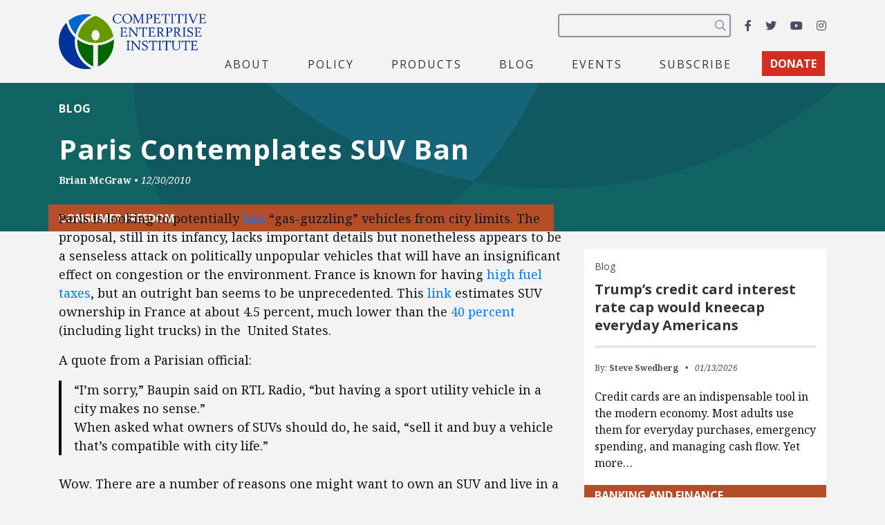

--- FILE ---
content_type: text/html; charset=UTF-8
request_url: https://cei.org/blog/paris-contemplates-suv-ban/
body_size: 16633
content:
<!DOCTYPE html>
<html lang="en-us" xmlns:fb="https://www.facebook.com/2008/fbml" xmlns:addthis="https://www.addthis.com/help/api-spec" >
  <head>
    <meta charset="utf-8">
    <meta name="viewport" content="width=device-width, initial-scale=1, shrink-to-fit=no">
    <meta name="robots" content="noarchive">
    <script async src="https://cse.google.com/cse.js?cx=2c0fef85854e671c5"></script>
    <meta name='robots' content='index, follow, max-image-preview:large, max-snippet:-1, max-video-preview:-1' />

<!-- Google Tag Manager for WordPress by gtm4wp.com -->
<script data-cfasync="false" data-pagespeed-no-defer>
	var gtm4wp_datalayer_name = "dataLayer";
	var dataLayer = dataLayer || [];
</script>
<!-- End Google Tag Manager for WordPress by gtm4wp.com -->
	<!-- This site is optimized with the Yoast SEO plugin v26.6 - https://yoast.com/wordpress/plugins/seo/ -->
	<title>Paris Contemplates SUV Ban - Competitive Enterprise Institute</title>
	<link rel="canonical" href="https://cei.org/blog/paris-contemplates-suv-ban/" />
	<meta property="og:locale" content="en_US" />
	<meta property="og:type" content="article" />
	<meta property="og:title" content="Paris Contemplates SUV Ban - Competitive Enterprise Institute" />
	<meta property="og:description" content="Paris is looking to potentially ban &#8220;gas-guzzling&#8221; vehicles from city limits. The proposal, still in its infancy, lacks important details but nonetheless appears to be a senseless attack on politically unpopular vehicles that will have an insignificant effect on congestion or the environment. France is known for having high fuel taxes, but an outright ban [&hellip;]" />
	<meta property="og:url" content="https://cei.org/blog/paris-contemplates-suv-ban/" />
	<meta property="og:site_name" content="Competitive Enterprise Institute" />
	<meta property="article:publisher" content="https://www.facebook.com/CompetitiveEnterpriseInstitute" />
	<meta property="og:image" content="https://cei.org/wp-content/uploads/2022/04/coKgngXQ-1200x628.jpg" />
	<meta property="og:image:width" content="1200" />
	<meta property="og:image:height" content="628" />
	<meta property="og:image:type" content="image/jpeg" />
	<meta name="twitter:card" content="summary_large_image" />
	<meta name="twitter:site" content="@ceidotorg" />
	<script type="application/ld+json" class="yoast-schema-graph">{"@context":"https://schema.org","@graph":[{"@type":"WebPage","@id":"https://cei.org/blog/paris-contemplates-suv-ban/","url":"https://cei.org/blog/paris-contemplates-suv-ban/","name":"Paris Contemplates SUV Ban - Competitive Enterprise Institute","isPartOf":{"@id":"https://cei.org/#website"},"datePublished":"2010-12-30T16:33:28+00:00","breadcrumb":{"@id":"https://cei.org/blog/paris-contemplates-suv-ban/#breadcrumb"},"inLanguage":"en-US","potentialAction":[{"@type":"ReadAction","target":["https://cei.org/blog/paris-contemplates-suv-ban/"]}]},{"@type":"BreadcrumbList","@id":"https://cei.org/blog/paris-contemplates-suv-ban/#breadcrumb","itemListElement":[{"@type":"ListItem","position":1,"name":"Home","item":"https://cei.org/"},{"@type":"ListItem","position":2,"name":"Blog Posts","item":"https://cei.org/blog/"},{"@type":"ListItem","position":3,"name":"Paris Contemplates SUV Ban"}]},{"@type":"WebSite","@id":"https://cei.org/#website","url":"https://cei.org/","name":"Competitive Enterprise Institute","description":"Reforming the unaccountable regulatory state.","publisher":{"@id":"https://cei.org/#organization"},"inLanguage":"en-US"},{"@type":"Organization","@id":"https://cei.org/#organization","name":"Competitive Enterprise Institute","url":"https://cei.org/","logo":{"@type":"ImageObject","inLanguage":"en-US","@id":"https://cei.org/#/schema/logo/image/","url":"https://cei.org/wp-content/uploads/2020/09/logo-navbar.png","contentUrl":"https://cei.org/wp-content/uploads/2020/09/logo-navbar.png","width":414,"height":158,"caption":"Competitive Enterprise Institute"},"image":{"@id":"https://cei.org/#/schema/logo/image/"},"sameAs":["https://www.facebook.com/CompetitiveEnterpriseInstitute","https://x.com/ceidotorg","https://www.instagram.com/competitiveenterprise/","https://www.youtube.com/user/CEIdotorg"]}]}</script>
	<!-- / Yoast SEO plugin. -->


<link rel='dns-prefetch' href='//www.google.com' />
<link rel='dns-prefetch' href='//s7.addthis.com' />
<link rel='dns-prefetch' href='//www.googletagmanager.com' />
<link rel='dns-prefetch' href='//fonts.googleapis.com' />
<link rel="alternate" type="application/rss+xml" title="Competitive Enterprise Institute &raquo; Feed" href="https://cei.org/feed/" />
<style type="text/css" media="all">@font-face{font-family:'Noto Serif';font-style:italic;font-weight:400;font-stretch:100%;font-display:swap;src:url(https://fonts.gstatic.com/s/notoserif/v33/ga6faw1J5X9T9RW6j9bNfFIMZhhWnFTyNZIQD1-_P3Lct_NFiQhhYQ.woff2) format('woff2');unicode-range:U+0460-052F,U+1C80-1C8A,U+20B4,U+2DE0-2DFF,U+A640-A69F,U+FE2E-FE2F}@font-face{font-family:'Noto Serif';font-style:italic;font-weight:400;font-stretch:100%;font-display:swap;src:url(https://fonts.gstatic.com/s/notoserif/v33/ga6faw1J5X9T9RW6j9bNfFIMZhhWnFTyNZIQD1-_P3vct_NFiQhhYQ.woff2) format('woff2');unicode-range:U+0301,U+0400-045F,U+0490-0491,U+04B0-04B1,U+2116}@font-face{font-family:'Noto Serif';font-style:italic;font-weight:400;font-stretch:100%;font-display:swap;src:url(https://fonts.gstatic.com/s/notoserif/v33/ga6faw1J5X9T9RW6j9bNfFIMZhhWnFTyNZIQD1-_P3Pct_NFiQhhYQ.woff2) format('woff2');unicode-range:U+1F00-1FFF}@font-face{font-family:'Noto Serif';font-style:italic;font-weight:400;font-stretch:100%;font-display:swap;src:url(https://fonts.gstatic.com/s/notoserif/v33/ga6faw1J5X9T9RW6j9bNfFIMZhhWnFTyNZIQD1-_P3zct_NFiQhhYQ.woff2) format('woff2');unicode-range:U+0370-0377,U+037A-037F,U+0384-038A,U+038C,U+038E-03A1,U+03A3-03FF}@font-face{font-family:'Noto Serif';font-style:italic;font-weight:400;font-stretch:100%;font-display:swap;src:url(https://fonts.gstatic.com/s/notoserif/v33/ga6faw1J5X9T9RW6j9bNfFIMZhhWnFTyNZIQD1-_PwPct_NFiQhhYQ.woff2) format('woff2');unicode-range:U+0302-0303,U+0305,U+0307-0308,U+0310,U+0312,U+0315,U+031A,U+0326-0327,U+032C,U+032F-0330,U+0332-0333,U+0338,U+033A,U+0346,U+034D,U+0391-03A1,U+03A3-03A9,U+03B1-03C9,U+03D1,U+03D5-03D6,U+03F0-03F1,U+03F4-03F5,U+2016-2017,U+2034-2038,U+203C,U+2040,U+2043,U+2047,U+2050,U+2057,U+205F,U+2070-2071,U+2074-208E,U+2090-209C,U+20D0-20DC,U+20E1,U+20E5-20EF,U+2100-2112,U+2114-2115,U+2117-2121,U+2123-214F,U+2190,U+2192,U+2194-21AE,U+21B0-21E5,U+21F1-21F2,U+21F4-2211,U+2213-2214,U+2216-22FF,U+2308-230B,U+2310,U+2319,U+231C-2321,U+2336-237A,U+237C,U+2395,U+239B-23B7,U+23D0,U+23DC-23E1,U+2474-2475,U+25AF,U+25B3,U+25B7,U+25BD,U+25C1,U+25CA,U+25CC,U+25FB,U+266D-266F,U+27C0-27FF,U+2900-2AFF,U+2B0E-2B11,U+2B30-2B4C,U+2BFE,U+3030,U+FF5B,U+FF5D,U+1D400-1D7FF,U+1EE00-1EEFF}@font-face{font-family:'Noto Serif';font-style:italic;font-weight:400;font-stretch:100%;font-display:swap;src:url(https://fonts.gstatic.com/s/notoserif/v33/ga6faw1J5X9T9RW6j9bNfFIMZhhWnFTyNZIQD1-_P3Dct_NFiQhhYQ.woff2) format('woff2');unicode-range:U+0102-0103,U+0110-0111,U+0128-0129,U+0168-0169,U+01A0-01A1,U+01AF-01B0,U+0300-0301,U+0303-0304,U+0308-0309,U+0323,U+0329,U+1EA0-1EF9,U+20AB}@font-face{font-family:'Noto Serif';font-style:italic;font-weight:400;font-stretch:100%;font-display:swap;src:url(https://fonts.gstatic.com/s/notoserif/v33/ga6faw1J5X9T9RW6j9bNfFIMZhhWnFTyNZIQD1-_P3Hct_NFiQhhYQ.woff2) format('woff2');unicode-range:U+0100-02BA,U+02BD-02C5,U+02C7-02CC,U+02CE-02D7,U+02DD-02FF,U+0304,U+0308,U+0329,U+1D00-1DBF,U+1E00-1E9F,U+1EF2-1EFF,U+2020,U+20A0-20AB,U+20AD-20C0,U+2113,U+2C60-2C7F,U+A720-A7FF}@font-face{font-family:'Noto Serif';font-style:italic;font-weight:400;font-stretch:100%;font-display:swap;src:url(https://fonts.gstatic.com/s/notoserif/v33/ga6faw1J5X9T9RW6j9bNfFIMZhhWnFTyNZIQD1-_P3_ct_NFiQg.woff2) format('woff2');unicode-range:U+0000-00FF,U+0131,U+0152-0153,U+02BB-02BC,U+02C6,U+02DA,U+02DC,U+0304,U+0308,U+0329,U+2000-206F,U+20AC,U+2122,U+2191,U+2193,U+2212,U+2215,U+FEFF,U+FFFD}@font-face{font-family:'Noto Serif';font-style:italic;font-weight:700;font-stretch:100%;font-display:swap;src:url(https://fonts.gstatic.com/s/notoserif/v33/ga6faw1J5X9T9RW6j9bNfFIMZhhWnFTyNZIQD1-_P3Lct_NFiQhhYQ.woff2) format('woff2');unicode-range:U+0460-052F,U+1C80-1C8A,U+20B4,U+2DE0-2DFF,U+A640-A69F,U+FE2E-FE2F}@font-face{font-family:'Noto Serif';font-style:italic;font-weight:700;font-stretch:100%;font-display:swap;src:url(https://fonts.gstatic.com/s/notoserif/v33/ga6faw1J5X9T9RW6j9bNfFIMZhhWnFTyNZIQD1-_P3vct_NFiQhhYQ.woff2) format('woff2');unicode-range:U+0301,U+0400-045F,U+0490-0491,U+04B0-04B1,U+2116}@font-face{font-family:'Noto Serif';font-style:italic;font-weight:700;font-stretch:100%;font-display:swap;src:url(https://fonts.gstatic.com/s/notoserif/v33/ga6faw1J5X9T9RW6j9bNfFIMZhhWnFTyNZIQD1-_P3Pct_NFiQhhYQ.woff2) format('woff2');unicode-range:U+1F00-1FFF}@font-face{font-family:'Noto Serif';font-style:italic;font-weight:700;font-stretch:100%;font-display:swap;src:url(https://fonts.gstatic.com/s/notoserif/v33/ga6faw1J5X9T9RW6j9bNfFIMZhhWnFTyNZIQD1-_P3zct_NFiQhhYQ.woff2) format('woff2');unicode-range:U+0370-0377,U+037A-037F,U+0384-038A,U+038C,U+038E-03A1,U+03A3-03FF}@font-face{font-family:'Noto Serif';font-style:italic;font-weight:700;font-stretch:100%;font-display:swap;src:url(https://fonts.gstatic.com/s/notoserif/v33/ga6faw1J5X9T9RW6j9bNfFIMZhhWnFTyNZIQD1-_PwPct_NFiQhhYQ.woff2) format('woff2');unicode-range:U+0302-0303,U+0305,U+0307-0308,U+0310,U+0312,U+0315,U+031A,U+0326-0327,U+032C,U+032F-0330,U+0332-0333,U+0338,U+033A,U+0346,U+034D,U+0391-03A1,U+03A3-03A9,U+03B1-03C9,U+03D1,U+03D5-03D6,U+03F0-03F1,U+03F4-03F5,U+2016-2017,U+2034-2038,U+203C,U+2040,U+2043,U+2047,U+2050,U+2057,U+205F,U+2070-2071,U+2074-208E,U+2090-209C,U+20D0-20DC,U+20E1,U+20E5-20EF,U+2100-2112,U+2114-2115,U+2117-2121,U+2123-214F,U+2190,U+2192,U+2194-21AE,U+21B0-21E5,U+21F1-21F2,U+21F4-2211,U+2213-2214,U+2216-22FF,U+2308-230B,U+2310,U+2319,U+231C-2321,U+2336-237A,U+237C,U+2395,U+239B-23B7,U+23D0,U+23DC-23E1,U+2474-2475,U+25AF,U+25B3,U+25B7,U+25BD,U+25C1,U+25CA,U+25CC,U+25FB,U+266D-266F,U+27C0-27FF,U+2900-2AFF,U+2B0E-2B11,U+2B30-2B4C,U+2BFE,U+3030,U+FF5B,U+FF5D,U+1D400-1D7FF,U+1EE00-1EEFF}@font-face{font-family:'Noto Serif';font-style:italic;font-weight:700;font-stretch:100%;font-display:swap;src:url(https://fonts.gstatic.com/s/notoserif/v33/ga6faw1J5X9T9RW6j9bNfFIMZhhWnFTyNZIQD1-_P3Dct_NFiQhhYQ.woff2) format('woff2');unicode-range:U+0102-0103,U+0110-0111,U+0128-0129,U+0168-0169,U+01A0-01A1,U+01AF-01B0,U+0300-0301,U+0303-0304,U+0308-0309,U+0323,U+0329,U+1EA0-1EF9,U+20AB}@font-face{font-family:'Noto Serif';font-style:italic;font-weight:700;font-stretch:100%;font-display:swap;src:url(https://fonts.gstatic.com/s/notoserif/v33/ga6faw1J5X9T9RW6j9bNfFIMZhhWnFTyNZIQD1-_P3Hct_NFiQhhYQ.woff2) format('woff2');unicode-range:U+0100-02BA,U+02BD-02C5,U+02C7-02CC,U+02CE-02D7,U+02DD-02FF,U+0304,U+0308,U+0329,U+1D00-1DBF,U+1E00-1E9F,U+1EF2-1EFF,U+2020,U+20A0-20AB,U+20AD-20C0,U+2113,U+2C60-2C7F,U+A720-A7FF}@font-face{font-family:'Noto Serif';font-style:italic;font-weight:700;font-stretch:100%;font-display:swap;src:url(https://fonts.gstatic.com/s/notoserif/v33/ga6faw1J5X9T9RW6j9bNfFIMZhhWnFTyNZIQD1-_P3_ct_NFiQg.woff2) format('woff2');unicode-range:U+0000-00FF,U+0131,U+0152-0153,U+02BB-02BC,U+02C6,U+02DA,U+02DC,U+0304,U+0308,U+0329,U+2000-206F,U+20AC,U+2122,U+2191,U+2193,U+2212,U+2215,U+FEFF,U+FFFD}@font-face{font-family:'Noto Serif';font-display:block;font-style:normal;font-weight:400;font-stretch:100%;font-display:swap;src:url(https://fonts.gstatic.com/s/notoserif/v33/ga6daw1J5X9T9RW6j9bNVls-hfgvz8JcMofYTYf3D33WsNFHuQk.woff2) format('woff2');unicode-range:U+0460-052F,U+1C80-1C8A,U+20B4,U+2DE0-2DFF,U+A640-A69F,U+FE2E-FE2F}@font-face{font-family:'Noto Serif';font-display:block;font-style:normal;font-weight:400;font-stretch:100%;font-display:swap;src:url(https://fonts.gstatic.com/s/notoserif/v33/ga6daw1J5X9T9RW6j9bNVls-hfgvz8JcMofYTYf-D33WsNFHuQk.woff2) format('woff2');unicode-range:U+0301,U+0400-045F,U+0490-0491,U+04B0-04B1,U+2116}@font-face{font-family:'Noto Serif';font-display:block;font-style:normal;font-weight:400;font-stretch:100%;font-display:swap;src:url(https://fonts.gstatic.com/s/notoserif/v33/ga6daw1J5X9T9RW6j9bNVls-hfgvz8JcMofYTYf2D33WsNFHuQk.woff2) format('woff2');unicode-range:U+1F00-1FFF}@font-face{font-family:'Noto Serif';font-display:block;font-style:normal;font-weight:400;font-stretch:100%;font-display:swap;src:url(https://fonts.gstatic.com/s/notoserif/v33/ga6daw1J5X9T9RW6j9bNVls-hfgvz8JcMofYTYf5D33WsNFHuQk.woff2) format('woff2');unicode-range:U+0370-0377,U+037A-037F,U+0384-038A,U+038C,U+038E-03A1,U+03A3-03FF}@font-face{font-family:'Noto Serif';font-display:block;font-style:normal;font-weight:400;font-stretch:100%;font-display:swap;src:url(https://fonts.gstatic.com/s/notoserif/v33/ga6daw1J5X9T9RW6j9bNVls-hfgvz8JcMofYTYeGD33WsNFHuQk.woff2) format('woff2');unicode-range:U+0302-0303,U+0305,U+0307-0308,U+0310,U+0312,U+0315,U+031A,U+0326-0327,U+032C,U+032F-0330,U+0332-0333,U+0338,U+033A,U+0346,U+034D,U+0391-03A1,U+03A3-03A9,U+03B1-03C9,U+03D1,U+03D5-03D6,U+03F0-03F1,U+03F4-03F5,U+2016-2017,U+2034-2038,U+203C,U+2040,U+2043,U+2047,U+2050,U+2057,U+205F,U+2070-2071,U+2074-208E,U+2090-209C,U+20D0-20DC,U+20E1,U+20E5-20EF,U+2100-2112,U+2114-2115,U+2117-2121,U+2123-214F,U+2190,U+2192,U+2194-21AE,U+21B0-21E5,U+21F1-21F2,U+21F4-2211,U+2213-2214,U+2216-22FF,U+2308-230B,U+2310,U+2319,U+231C-2321,U+2336-237A,U+237C,U+2395,U+239B-23B7,U+23D0,U+23DC-23E1,U+2474-2475,U+25AF,U+25B3,U+25B7,U+25BD,U+25C1,U+25CA,U+25CC,U+25FB,U+266D-266F,U+27C0-27FF,U+2900-2AFF,U+2B0E-2B11,U+2B30-2B4C,U+2BFE,U+3030,U+FF5B,U+FF5D,U+1D400-1D7FF,U+1EE00-1EEFF}@font-face{font-family:'Noto Serif';font-display:block;font-style:normal;font-weight:400;font-stretch:100%;font-display:swap;src:url(https://fonts.gstatic.com/s/notoserif/v33/ga6daw1J5X9T9RW6j9bNVls-hfgvz8JcMofYTYf1D33WsNFHuQk.woff2) format('woff2');unicode-range:U+0102-0103,U+0110-0111,U+0128-0129,U+0168-0169,U+01A0-01A1,U+01AF-01B0,U+0300-0301,U+0303-0304,U+0308-0309,U+0323,U+0329,U+1EA0-1EF9,U+20AB}@font-face{font-family:'Noto Serif';font-display:block;font-style:normal;font-weight:400;font-stretch:100%;font-display:swap;src:url(https://fonts.gstatic.com/s/notoserif/v33/ga6daw1J5X9T9RW6j9bNVls-hfgvz8JcMofYTYf0D33WsNFHuQk.woff2) format('woff2');unicode-range:U+0100-02BA,U+02BD-02C5,U+02C7-02CC,U+02CE-02D7,U+02DD-02FF,U+0304,U+0308,U+0329,U+1D00-1DBF,U+1E00-1E9F,U+1EF2-1EFF,U+2020,U+20A0-20AB,U+20AD-20C0,U+2113,U+2C60-2C7F,U+A720-A7FF}@font-face{font-family:'Noto Serif';font-display:block;font-style:normal;font-weight:400;font-stretch:100%;font-display:swap;src:url(https://fonts.gstatic.com/s/notoserif/v33/ga6daw1J5X9T9RW6j9bNVls-hfgvz8JcMofYTYf6D33WsNFH.woff2) format('woff2');unicode-range:U+0000-00FF,U+0131,U+0152-0153,U+02BB-02BC,U+02C6,U+02DA,U+02DC,U+0304,U+0308,U+0329,U+2000-206F,U+20AC,U+2122,U+2191,U+2193,U+2212,U+2215,U+FEFF,U+FFFD}@font-face{font-family:'Noto Serif';font-display:block;font-style:normal;font-weight:700;font-stretch:100%;font-display:swap;src:url(https://fonts.gstatic.com/s/notoserif/v33/ga6daw1J5X9T9RW6j9bNVls-hfgvz8JcMofYTYf3D33WsNFHuQk.woff2) format('woff2');unicode-range:U+0460-052F,U+1C80-1C8A,U+20B4,U+2DE0-2DFF,U+A640-A69F,U+FE2E-FE2F}@font-face{font-family:'Noto Serif';font-display:block;font-style:normal;font-weight:700;font-stretch:100%;font-display:swap;src:url(https://fonts.gstatic.com/s/notoserif/v33/ga6daw1J5X9T9RW6j9bNVls-hfgvz8JcMofYTYf-D33WsNFHuQk.woff2) format('woff2');unicode-range:U+0301,U+0400-045F,U+0490-0491,U+04B0-04B1,U+2116}@font-face{font-family:'Noto Serif';font-display:block;font-style:normal;font-weight:700;font-stretch:100%;font-display:swap;src:url(https://fonts.gstatic.com/s/notoserif/v33/ga6daw1J5X9T9RW6j9bNVls-hfgvz8JcMofYTYf2D33WsNFHuQk.woff2) format('woff2');unicode-range:U+1F00-1FFF}@font-face{font-family:'Noto Serif';font-display:block;font-style:normal;font-weight:700;font-stretch:100%;font-display:swap;src:url(https://fonts.gstatic.com/s/notoserif/v33/ga6daw1J5X9T9RW6j9bNVls-hfgvz8JcMofYTYf5D33WsNFHuQk.woff2) format('woff2');unicode-range:U+0370-0377,U+037A-037F,U+0384-038A,U+038C,U+038E-03A1,U+03A3-03FF}@font-face{font-family:'Noto Serif';font-display:block;font-style:normal;font-weight:700;font-stretch:100%;font-display:swap;src:url(https://fonts.gstatic.com/s/notoserif/v33/ga6daw1J5X9T9RW6j9bNVls-hfgvz8JcMofYTYeGD33WsNFHuQk.woff2) format('woff2');unicode-range:U+0302-0303,U+0305,U+0307-0308,U+0310,U+0312,U+0315,U+031A,U+0326-0327,U+032C,U+032F-0330,U+0332-0333,U+0338,U+033A,U+0346,U+034D,U+0391-03A1,U+03A3-03A9,U+03B1-03C9,U+03D1,U+03D5-03D6,U+03F0-03F1,U+03F4-03F5,U+2016-2017,U+2034-2038,U+203C,U+2040,U+2043,U+2047,U+2050,U+2057,U+205F,U+2070-2071,U+2074-208E,U+2090-209C,U+20D0-20DC,U+20E1,U+20E5-20EF,U+2100-2112,U+2114-2115,U+2117-2121,U+2123-214F,U+2190,U+2192,U+2194-21AE,U+21B0-21E5,U+21F1-21F2,U+21F4-2211,U+2213-2214,U+2216-22FF,U+2308-230B,U+2310,U+2319,U+231C-2321,U+2336-237A,U+237C,U+2395,U+239B-23B7,U+23D0,U+23DC-23E1,U+2474-2475,U+25AF,U+25B3,U+25B7,U+25BD,U+25C1,U+25CA,U+25CC,U+25FB,U+266D-266F,U+27C0-27FF,U+2900-2AFF,U+2B0E-2B11,U+2B30-2B4C,U+2BFE,U+3030,U+FF5B,U+FF5D,U+1D400-1D7FF,U+1EE00-1EEFF}@font-face{font-family:'Noto Serif';font-display:block;font-style:normal;font-weight:700;font-stretch:100%;font-display:swap;src:url(https://fonts.gstatic.com/s/notoserif/v33/ga6daw1J5X9T9RW6j9bNVls-hfgvz8JcMofYTYf1D33WsNFHuQk.woff2) format('woff2');unicode-range:U+0102-0103,U+0110-0111,U+0128-0129,U+0168-0169,U+01A0-01A1,U+01AF-01B0,U+0300-0301,U+0303-0304,U+0308-0309,U+0323,U+0329,U+1EA0-1EF9,U+20AB}@font-face{font-family:'Noto Serif';font-display:block;font-style:normal;font-weight:700;font-stretch:100%;font-display:swap;src:url(https://fonts.gstatic.com/s/notoserif/v33/ga6daw1J5X9T9RW6j9bNVls-hfgvz8JcMofYTYf0D33WsNFHuQk.woff2) format('woff2');unicode-range:U+0100-02BA,U+02BD-02C5,U+02C7-02CC,U+02CE-02D7,U+02DD-02FF,U+0304,U+0308,U+0329,U+1D00-1DBF,U+1E00-1E9F,U+1EF2-1EFF,U+2020,U+20A0-20AB,U+20AD-20C0,U+2113,U+2C60-2C7F,U+A720-A7FF}@font-face{font-family:'Noto Serif';font-display:block;font-style:normal;font-weight:700;font-stretch:100%;font-display:swap;src:url(https://fonts.gstatic.com/s/notoserif/v33/ga6daw1J5X9T9RW6j9bNVls-hfgvz8JcMofYTYf6D33WsNFH.woff2) format('woff2');unicode-range:U+0000-00FF,U+0131,U+0152-0153,U+02BB-02BC,U+02C6,U+02DA,U+02DC,U+0304,U+0308,U+0329,U+2000-206F,U+20AC,U+2122,U+2191,U+2193,U+2212,U+2215,U+FEFF,U+FFFD}@font-face{font-family:'Open Sans';font-display:block;font-style:normal;font-weight:400;font-stretch:100%;font-display:swap;src:url(https://fonts.gstatic.com/s/opensans/v44/memvYaGs126MiZpBA-UvWbX2vVnXBbObj2OVTSKmu0SC55K5gw.woff2) format('woff2');unicode-range:U+0460-052F,U+1C80-1C8A,U+20B4,U+2DE0-2DFF,U+A640-A69F,U+FE2E-FE2F}@font-face{font-family:'Open Sans';font-display:block;font-style:normal;font-weight:400;font-stretch:100%;font-display:swap;src:url(https://fonts.gstatic.com/s/opensans/v44/memvYaGs126MiZpBA-UvWbX2vVnXBbObj2OVTSumu0SC55K5gw.woff2) format('woff2');unicode-range:U+0301,U+0400-045F,U+0490-0491,U+04B0-04B1,U+2116}@font-face{font-family:'Open Sans';font-display:block;font-style:normal;font-weight:400;font-stretch:100%;font-display:swap;src:url(https://fonts.gstatic.com/s/opensans/v44/memvYaGs126MiZpBA-UvWbX2vVnXBbObj2OVTSOmu0SC55K5gw.woff2) format('woff2');unicode-range:U+1F00-1FFF}@font-face{font-family:'Open Sans';font-display:block;font-style:normal;font-weight:400;font-stretch:100%;font-display:swap;src:url(https://fonts.gstatic.com/s/opensans/v44/memvYaGs126MiZpBA-UvWbX2vVnXBbObj2OVTSymu0SC55K5gw.woff2) format('woff2');unicode-range:U+0370-0377,U+037A-037F,U+0384-038A,U+038C,U+038E-03A1,U+03A3-03FF}@font-face{font-family:'Open Sans';font-display:block;font-style:normal;font-weight:400;font-stretch:100%;font-display:swap;src:url(https://fonts.gstatic.com/s/opensans/v44/memvYaGs126MiZpBA-UvWbX2vVnXBbObj2OVTS2mu0SC55K5gw.woff2) format('woff2');unicode-range:U+0307-0308,U+0590-05FF,U+200C-2010,U+20AA,U+25CC,U+FB1D-FB4F}@font-face{font-family:'Open Sans';font-display:block;font-style:normal;font-weight:400;font-stretch:100%;font-display:swap;src:url(https://fonts.gstatic.com/s/opensans/v44/memvYaGs126MiZpBA-UvWbX2vVnXBbObj2OVTVOmu0SC55K5gw.woff2) format('woff2');unicode-range:U+0302-0303,U+0305,U+0307-0308,U+0310,U+0312,U+0315,U+031A,U+0326-0327,U+032C,U+032F-0330,U+0332-0333,U+0338,U+033A,U+0346,U+034D,U+0391-03A1,U+03A3-03A9,U+03B1-03C9,U+03D1,U+03D5-03D6,U+03F0-03F1,U+03F4-03F5,U+2016-2017,U+2034-2038,U+203C,U+2040,U+2043,U+2047,U+2050,U+2057,U+205F,U+2070-2071,U+2074-208E,U+2090-209C,U+20D0-20DC,U+20E1,U+20E5-20EF,U+2100-2112,U+2114-2115,U+2117-2121,U+2123-214F,U+2190,U+2192,U+2194-21AE,U+21B0-21E5,U+21F1-21F2,U+21F4-2211,U+2213-2214,U+2216-22FF,U+2308-230B,U+2310,U+2319,U+231C-2321,U+2336-237A,U+237C,U+2395,U+239B-23B7,U+23D0,U+23DC-23E1,U+2474-2475,U+25AF,U+25B3,U+25B7,U+25BD,U+25C1,U+25CA,U+25CC,U+25FB,U+266D-266F,U+27C0-27FF,U+2900-2AFF,U+2B0E-2B11,U+2B30-2B4C,U+2BFE,U+3030,U+FF5B,U+FF5D,U+1D400-1D7FF,U+1EE00-1EEFF}@font-face{font-family:'Open Sans';font-display:block;font-style:normal;font-weight:400;font-stretch:100%;font-display:swap;src:url(https://fonts.gstatic.com/s/opensans/v44/memvYaGs126MiZpBA-UvWbX2vVnXBbObj2OVTUGmu0SC55K5gw.woff2) format('woff2');unicode-range:U+0001-000C,U+000E-001F,U+007F-009F,U+20DD-20E0,U+20E2-20E4,U+2150-218F,U+2190,U+2192,U+2194-2199,U+21AF,U+21E6-21F0,U+21F3,U+2218-2219,U+2299,U+22C4-22C6,U+2300-243F,U+2440-244A,U+2460-24FF,U+25A0-27BF,U+2800-28FF,U+2921-2922,U+2981,U+29BF,U+29EB,U+2B00-2BFF,U+4DC0-4DFF,U+FFF9-FFFB,U+10140-1018E,U+10190-1019C,U+101A0,U+101D0-101FD,U+102E0-102FB,U+10E60-10E7E,U+1D2C0-1D2D3,U+1D2E0-1D37F,U+1F000-1F0FF,U+1F100-1F1AD,U+1F1E6-1F1FF,U+1F30D-1F30F,U+1F315,U+1F31C,U+1F31E,U+1F320-1F32C,U+1F336,U+1F378,U+1F37D,U+1F382,U+1F393-1F39F,U+1F3A7-1F3A8,U+1F3AC-1F3AF,U+1F3C2,U+1F3C4-1F3C6,U+1F3CA-1F3CE,U+1F3D4-1F3E0,U+1F3ED,U+1F3F1-1F3F3,U+1F3F5-1F3F7,U+1F408,U+1F415,U+1F41F,U+1F426,U+1F43F,U+1F441-1F442,U+1F444,U+1F446-1F449,U+1F44C-1F44E,U+1F453,U+1F46A,U+1F47D,U+1F4A3,U+1F4B0,U+1F4B3,U+1F4B9,U+1F4BB,U+1F4BF,U+1F4C8-1F4CB,U+1F4D6,U+1F4DA,U+1F4DF,U+1F4E3-1F4E6,U+1F4EA-1F4ED,U+1F4F7,U+1F4F9-1F4FB,U+1F4FD-1F4FE,U+1F503,U+1F507-1F50B,U+1F50D,U+1F512-1F513,U+1F53E-1F54A,U+1F54F-1F5FA,U+1F610,U+1F650-1F67F,U+1F687,U+1F68D,U+1F691,U+1F694,U+1F698,U+1F6AD,U+1F6B2,U+1F6B9-1F6BA,U+1F6BC,U+1F6C6-1F6CF,U+1F6D3-1F6D7,U+1F6E0-1F6EA,U+1F6F0-1F6F3,U+1F6F7-1F6FC,U+1F700-1F7FF,U+1F800-1F80B,U+1F810-1F847,U+1F850-1F859,U+1F860-1F887,U+1F890-1F8AD,U+1F8B0-1F8BB,U+1F8C0-1F8C1,U+1F900-1F90B,U+1F93B,U+1F946,U+1F984,U+1F996,U+1F9E9,U+1FA00-1FA6F,U+1FA70-1FA7C,U+1FA80-1FA89,U+1FA8F-1FAC6,U+1FACE-1FADC,U+1FADF-1FAE9,U+1FAF0-1FAF8,U+1FB00-1FBFF}@font-face{font-family:'Open Sans';font-display:block;font-style:normal;font-weight:400;font-stretch:100%;font-display:swap;src:url(https://fonts.gstatic.com/s/opensans/v44/memvYaGs126MiZpBA-UvWbX2vVnXBbObj2OVTSCmu0SC55K5gw.woff2) format('woff2');unicode-range:U+0102-0103,U+0110-0111,U+0128-0129,U+0168-0169,U+01A0-01A1,U+01AF-01B0,U+0300-0301,U+0303-0304,U+0308-0309,U+0323,U+0329,U+1EA0-1EF9,U+20AB}@font-face{font-family:'Open Sans';font-display:block;font-style:normal;font-weight:400;font-stretch:100%;font-display:swap;src:url(https://fonts.gstatic.com/s/opensans/v44/memvYaGs126MiZpBA-UvWbX2vVnXBbObj2OVTSGmu0SC55K5gw.woff2) format('woff2');unicode-range:U+0100-02BA,U+02BD-02C5,U+02C7-02CC,U+02CE-02D7,U+02DD-02FF,U+0304,U+0308,U+0329,U+1D00-1DBF,U+1E00-1E9F,U+1EF2-1EFF,U+2020,U+20A0-20AB,U+20AD-20C0,U+2113,U+2C60-2C7F,U+A720-A7FF}@font-face{font-family:'Open Sans';font-display:block;font-style:normal;font-weight:400;font-stretch:100%;font-display:swap;src:url(https://fonts.gstatic.com/s/opensans/v44/memvYaGs126MiZpBA-UvWbX2vVnXBbObj2OVTS-mu0SC55I.woff2) format('woff2');unicode-range:U+0000-00FF,U+0131,U+0152-0153,U+02BB-02BC,U+02C6,U+02DA,U+02DC,U+0304,U+0308,U+0329,U+2000-206F,U+20AC,U+2122,U+2191,U+2193,U+2212,U+2215,U+FEFF,U+FFFD}@font-face{font-family:'Open Sans';font-display:block;font-style:normal;font-weight:700;font-stretch:100%;font-display:swap;src:url(https://fonts.gstatic.com/s/opensans/v44/memvYaGs126MiZpBA-UvWbX2vVnXBbObj2OVTSKmu0SC55K5gw.woff2) format('woff2');unicode-range:U+0460-052F,U+1C80-1C8A,U+20B4,U+2DE0-2DFF,U+A640-A69F,U+FE2E-FE2F}@font-face{font-family:'Open Sans';font-display:block;font-style:normal;font-weight:700;font-stretch:100%;font-display:swap;src:url(https://fonts.gstatic.com/s/opensans/v44/memvYaGs126MiZpBA-UvWbX2vVnXBbObj2OVTSumu0SC55K5gw.woff2) format('woff2');unicode-range:U+0301,U+0400-045F,U+0490-0491,U+04B0-04B1,U+2116}@font-face{font-family:'Open Sans';font-display:block;font-style:normal;font-weight:700;font-stretch:100%;font-display:swap;src:url(https://fonts.gstatic.com/s/opensans/v44/memvYaGs126MiZpBA-UvWbX2vVnXBbObj2OVTSOmu0SC55K5gw.woff2) format('woff2');unicode-range:U+1F00-1FFF}@font-face{font-family:'Open Sans';font-display:block;font-style:normal;font-weight:700;font-stretch:100%;font-display:swap;src:url(https://fonts.gstatic.com/s/opensans/v44/memvYaGs126MiZpBA-UvWbX2vVnXBbObj2OVTSymu0SC55K5gw.woff2) format('woff2');unicode-range:U+0370-0377,U+037A-037F,U+0384-038A,U+038C,U+038E-03A1,U+03A3-03FF}@font-face{font-family:'Open Sans';font-display:block;font-style:normal;font-weight:700;font-stretch:100%;font-display:swap;src:url(https://fonts.gstatic.com/s/opensans/v44/memvYaGs126MiZpBA-UvWbX2vVnXBbObj2OVTS2mu0SC55K5gw.woff2) format('woff2');unicode-range:U+0307-0308,U+0590-05FF,U+200C-2010,U+20AA,U+25CC,U+FB1D-FB4F}@font-face{font-family:'Open Sans';font-display:block;font-style:normal;font-weight:700;font-stretch:100%;font-display:swap;src:url(https://fonts.gstatic.com/s/opensans/v44/memvYaGs126MiZpBA-UvWbX2vVnXBbObj2OVTVOmu0SC55K5gw.woff2) format('woff2');unicode-range:U+0302-0303,U+0305,U+0307-0308,U+0310,U+0312,U+0315,U+031A,U+0326-0327,U+032C,U+032F-0330,U+0332-0333,U+0338,U+033A,U+0346,U+034D,U+0391-03A1,U+03A3-03A9,U+03B1-03C9,U+03D1,U+03D5-03D6,U+03F0-03F1,U+03F4-03F5,U+2016-2017,U+2034-2038,U+203C,U+2040,U+2043,U+2047,U+2050,U+2057,U+205F,U+2070-2071,U+2074-208E,U+2090-209C,U+20D0-20DC,U+20E1,U+20E5-20EF,U+2100-2112,U+2114-2115,U+2117-2121,U+2123-214F,U+2190,U+2192,U+2194-21AE,U+21B0-21E5,U+21F1-21F2,U+21F4-2211,U+2213-2214,U+2216-22FF,U+2308-230B,U+2310,U+2319,U+231C-2321,U+2336-237A,U+237C,U+2395,U+239B-23B7,U+23D0,U+23DC-23E1,U+2474-2475,U+25AF,U+25B3,U+25B7,U+25BD,U+25C1,U+25CA,U+25CC,U+25FB,U+266D-266F,U+27C0-27FF,U+2900-2AFF,U+2B0E-2B11,U+2B30-2B4C,U+2BFE,U+3030,U+FF5B,U+FF5D,U+1D400-1D7FF,U+1EE00-1EEFF}@font-face{font-family:'Open Sans';font-display:block;font-style:normal;font-weight:700;font-stretch:100%;font-display:swap;src:url(https://fonts.gstatic.com/s/opensans/v44/memvYaGs126MiZpBA-UvWbX2vVnXBbObj2OVTUGmu0SC55K5gw.woff2) format('woff2');unicode-range:U+0001-000C,U+000E-001F,U+007F-009F,U+20DD-20E0,U+20E2-20E4,U+2150-218F,U+2190,U+2192,U+2194-2199,U+21AF,U+21E6-21F0,U+21F3,U+2218-2219,U+2299,U+22C4-22C6,U+2300-243F,U+2440-244A,U+2460-24FF,U+25A0-27BF,U+2800-28FF,U+2921-2922,U+2981,U+29BF,U+29EB,U+2B00-2BFF,U+4DC0-4DFF,U+FFF9-FFFB,U+10140-1018E,U+10190-1019C,U+101A0,U+101D0-101FD,U+102E0-102FB,U+10E60-10E7E,U+1D2C0-1D2D3,U+1D2E0-1D37F,U+1F000-1F0FF,U+1F100-1F1AD,U+1F1E6-1F1FF,U+1F30D-1F30F,U+1F315,U+1F31C,U+1F31E,U+1F320-1F32C,U+1F336,U+1F378,U+1F37D,U+1F382,U+1F393-1F39F,U+1F3A7-1F3A8,U+1F3AC-1F3AF,U+1F3C2,U+1F3C4-1F3C6,U+1F3CA-1F3CE,U+1F3D4-1F3E0,U+1F3ED,U+1F3F1-1F3F3,U+1F3F5-1F3F7,U+1F408,U+1F415,U+1F41F,U+1F426,U+1F43F,U+1F441-1F442,U+1F444,U+1F446-1F449,U+1F44C-1F44E,U+1F453,U+1F46A,U+1F47D,U+1F4A3,U+1F4B0,U+1F4B3,U+1F4B9,U+1F4BB,U+1F4BF,U+1F4C8-1F4CB,U+1F4D6,U+1F4DA,U+1F4DF,U+1F4E3-1F4E6,U+1F4EA-1F4ED,U+1F4F7,U+1F4F9-1F4FB,U+1F4FD-1F4FE,U+1F503,U+1F507-1F50B,U+1F50D,U+1F512-1F513,U+1F53E-1F54A,U+1F54F-1F5FA,U+1F610,U+1F650-1F67F,U+1F687,U+1F68D,U+1F691,U+1F694,U+1F698,U+1F6AD,U+1F6B2,U+1F6B9-1F6BA,U+1F6BC,U+1F6C6-1F6CF,U+1F6D3-1F6D7,U+1F6E0-1F6EA,U+1F6F0-1F6F3,U+1F6F7-1F6FC,U+1F700-1F7FF,U+1F800-1F80B,U+1F810-1F847,U+1F850-1F859,U+1F860-1F887,U+1F890-1F8AD,U+1F8B0-1F8BB,U+1F8C0-1F8C1,U+1F900-1F90B,U+1F93B,U+1F946,U+1F984,U+1F996,U+1F9E9,U+1FA00-1FA6F,U+1FA70-1FA7C,U+1FA80-1FA89,U+1FA8F-1FAC6,U+1FACE-1FADC,U+1FADF-1FAE9,U+1FAF0-1FAF8,U+1FB00-1FBFF}@font-face{font-family:'Open Sans';font-display:block;font-style:normal;font-weight:700;font-stretch:100%;font-display:swap;src:url(https://fonts.gstatic.com/s/opensans/v44/memvYaGs126MiZpBA-UvWbX2vVnXBbObj2OVTSCmu0SC55K5gw.woff2) format('woff2');unicode-range:U+0102-0103,U+0110-0111,U+0128-0129,U+0168-0169,U+01A0-01A1,U+01AF-01B0,U+0300-0301,U+0303-0304,U+0308-0309,U+0323,U+0329,U+1EA0-1EF9,U+20AB}@font-face{font-family:'Open Sans';font-display:block;font-style:normal;font-weight:700;font-stretch:100%;font-display:swap;src:url(https://fonts.gstatic.com/s/opensans/v44/memvYaGs126MiZpBA-UvWbX2vVnXBbObj2OVTSGmu0SC55K5gw.woff2) format('woff2');unicode-range:U+0100-02BA,U+02BD-02C5,U+02C7-02CC,U+02CE-02D7,U+02DD-02FF,U+0304,U+0308,U+0329,U+1D00-1DBF,U+1E00-1E9F,U+1EF2-1EFF,U+2020,U+20A0-20AB,U+20AD-20C0,U+2113,U+2C60-2C7F,U+A720-A7FF}@font-face{font-family:'Open Sans';font-display:block;font-style:normal;font-weight:700;font-stretch:100%;font-display:swap;src:url(https://fonts.gstatic.com/s/opensans/v44/memvYaGs126MiZpBA-UvWbX2vVnXBbObj2OVTS-mu0SC55I.woff2) format('woff2');unicode-range:U+0000-00FF,U+0131,U+0152-0153,U+02BB-02BC,U+02C6,U+02DA,U+02DC,U+0304,U+0308,U+0329,U+2000-206F,U+20AC,U+2122,U+2191,U+2193,U+2212,U+2215,U+FEFF,U+FFFD}</style>
<style id='wp-img-auto-sizes-contain-inline-css' type='text/css'>
img:is([sizes=auto i],[sizes^="auto," i]){contain-intrinsic-size:3000px 1500px}
/*# sourceURL=wp-img-auto-sizes-contain-inline-css */
</style>
<style id='classic-theme-styles-inline-css' type='text/css'>
/*! This file is auto-generated */
.wp-block-button__link{color:#fff;background-color:#32373c;border-radius:9999px;box-shadow:none;text-decoration:none;padding:calc(.667em + 2px) calc(1.333em + 2px);font-size:1.125em}.wp-block-file__button{background:#32373c;color:#fff;text-decoration:none}
/*# sourceURL=/wp-includes/css/classic-themes.min.css */
</style>
<link rel='stylesheet' id='wpo_min-header-0-css' href='https://cei.org/wp-content/cache/wpo-minify/1766653541/assets/wpo-minify-header-36fe4349.min.css' type='text/css' media='all' />
<script type="text/javascript" src="https://cei.org/wp-includes/js/jquery/jquery.min.js" id="jquery-core-js"></script>
<script type="text/javascript" src="https://cei.org/wp-includes/js/jquery/jquery-migrate.min.js" id="jquery-migrate-js"></script>
<script type="text/javascript" src="https://cei.org/wp-content/themes/cei/assets/js/popper.min.js" id="popper-js"></script>
<script type="text/javascript" src="https://cei.org/wp-content/themes/cei/assets/js/bootstrap.min.js" id="bootstrap-js"></script>
<script type="text/javascript" src="https://cei.org/wp-content/themes/cei/assets/js/slick.min.js" id="slick-js"></script>
<script type="text/javascript" src="https://s7.addthis.com/js/300/addthis_widget.js#pubid=wp-c4ddd177bb53992fb24eeb3801d81b5c" id="addthis_widget-js"></script>

<!-- Google tag (gtag.js) snippet added by Site Kit -->
<!-- Google Analytics snippet added by Site Kit -->
<!-- Google Ads snippet added by Site Kit -->
<script type="text/javascript" src="https://www.googletagmanager.com/gtag/js?id=GT-KT5G8F3" id="google_gtagjs-js" async></script>
<script type="text/javascript" id="google_gtagjs-js-after">
/* <![CDATA[ */
window.dataLayer = window.dataLayer || [];function gtag(){dataLayer.push(arguments);}
gtag("set","linker",{"domains":["cei.org"]});
gtag("js", new Date());
gtag("set", "developer_id.dZTNiMT", true);
gtag("config", "GT-KT5G8F3");
gtag("config", "AW-934725216");
 window._googlesitekit = window._googlesitekit || {}; window._googlesitekit.throttledEvents = []; window._googlesitekit.gtagEvent = (name, data) => { var key = JSON.stringify( { name, data } ); if ( !! window._googlesitekit.throttledEvents[ key ] ) { return; } window._googlesitekit.throttledEvents[ key ] = true; setTimeout( () => { delete window._googlesitekit.throttledEvents[ key ]; }, 5 ); gtag( "event", name, { ...data, event_source: "site-kit" } ); }; 
//# sourceURL=google_gtagjs-js-after
/* ]]> */
</script>
<link rel="https://api.w.org/" href="https://cei.org/wp-json/" /><link rel="alternate" title="JSON" type="application/json" href="https://cei.org/wp-json/wp/v2/blog_post/49027" /><link rel='shortlink' href='https://cei.org/?p=49027' />
<meta name="generator" content="Site Kit by Google 1.168.0" /><!-- Segment Pixel - Landing Page VIsitors - DO NOT MODIFY --> <script src="https://secure.adnxs.com/seg?add=33389377&t=1" type="text/javascript"></script> <!-- End of Segment Pixel -->
<!-- Google Tag Manager for WordPress by gtm4wp.com -->
<!-- GTM Container placement set to manual -->
<script data-cfasync="false" data-pagespeed-no-defer>
	var dataLayer_content = {"visitorLoginState":"logged-out","pagePostType":"blog_post","pagePostType2":"single-blog_post","pagePostAuthor":"ScooterSchaefer","pagePostDate":"December 30, 2010","pagePostDateYear":2010,"pagePostDateMonth":12,"pagePostDateDay":30,"pagePostDateDayName":"Thursday","pagePostDateHour":11,"pagePostDateMinute":33,"pagePostDateIso":"2010-12-30T11:33:28-05:00","pagePostDateUnix":1293708808};
	dataLayer.push( dataLayer_content );
</script>
<script data-cfasync="false" data-pagespeed-no-defer>
(function(w,d,s,l,i){w[l]=w[l]||[];w[l].push({'gtm.start':
new Date().getTime(),event:'gtm.js'});var f=d.getElementsByTagName(s)[0],
j=d.createElement(s),dl=l!='dataLayer'?'&l='+l:'';j.async=true;j.src=
'//www.googletagmanager.com/gtm.js?id='+i+dl;f.parentNode.insertBefore(j,f);
})(window,document,'script','dataLayer','GTM-M3VN7SH');
</script>
<!-- End Google Tag Manager for WordPress by gtm4wp.com --><script data-cfasync="false" type="text/javascript">if (window.addthis_product === undefined) { window.addthis_product = "wpp"; } if (window.wp_product_version === undefined) { window.wp_product_version = "wpp-6.2.7"; } if (window.addthis_share === undefined) { window.addthis_share = {}; } if (window.addthis_config === undefined) { window.addthis_config = {"data_track_clickback":true,"ignore_server_config":true,"ui_atversion":300}; } if (window.addthis_layers === undefined) { window.addthis_layers = {}; } if (window.addthis_layers_tools === undefined) { window.addthis_layers_tools = [{"responsiveshare":{"numPreferredServices":6,"counts":"none","size":"20px","style":"responsive","shareCountThreshold":0,"elements":".addthis_inline_share_toolbox_j0hl,.at-above-post-homepage,.at-above-post","id":"responsiveshare"}}]; } else { window.addthis_layers_tools.push({"responsiveshare":{"numPreferredServices":6,"counts":"none","size":"20px","style":"responsive","shareCountThreshold":0,"elements":".addthis_inline_share_toolbox_j0hl,.at-above-post-homepage,.at-above-post","id":"responsiveshare"}});  } if (window.addthis_plugin_info === undefined) { window.addthis_plugin_info = {"info_status":"enabled","cms_name":"WordPress","plugin_name":"Share Buttons by AddThis","plugin_version":"6.2.7","plugin_mode":"WordPress","anonymous_profile_id":"wp-c4ddd177bb53992fb24eeb3801d81b5c","page_info":{"template":"posts","post_type":"blog_post"},"sharing_enabled_on_post_via_metabox":false}; } 
                    (function() {
                      var first_load_interval_id = setInterval(function () {
                        if (typeof window.addthis !== 'undefined') {
                          window.clearInterval(first_load_interval_id);
                          if (typeof window.addthis_layers !== 'undefined' && Object.getOwnPropertyNames(window.addthis_layers).length > 0) {
                            window.addthis.layers(window.addthis_layers);
                          }
                          if (Array.isArray(window.addthis_layers_tools)) {
                            for (i = 0; i < window.addthis_layers_tools.length; i++) {
                              window.addthis.layers(window.addthis_layers_tools[i]);
                            }
                          }
                        }
                     },1000)
                    }());
                </script><link rel="icon" href="https://cei.org/wp-content/uploads/2020/09/cropped-CEI_Favicon_v2-32x32.png" sizes="32x32" />
<link rel="icon" href="https://cei.org/wp-content/uploads/2020/09/cropped-CEI_Favicon_v2-192x192.png" sizes="192x192" />
<link rel="apple-touch-icon" href="https://cei.org/wp-content/uploads/2020/09/cropped-CEI_Favicon_v2-180x180.png" />
<meta name="msapplication-TileImage" content="https://cei.org/wp-content/uploads/2020/09/cropped-CEI_Favicon_v2-270x270.png" />
<link rel="icon" type="image/png" sizes="16x16" href="https://cei.org/wp-content/uploads/2020/09/cropped-CEI_Favicon_v2-16x16.png">
<link rel="icon" type="image/png" sizes="96x96" href="https://cei.org/wp-content/uploads/2020/09/cropped-CEI_Favicon_v2-96x96.png">
<link rel="apple-touch-icon" type="image/png" sizes="120x120" href="https://cei.org/wp-content/uploads/2020/09/cropped-CEI_Favicon_v2-120x120.png">
<link rel="apple-touch-icon" type="image/png" sizes="152x152" href="https://cei.org/wp-content/uploads/2020/09/cropped-CEI_Favicon_v2-152x152.png">
<link rel="apple-touch-icon" type="image/png" sizes="167x167" href="https://cei.org/wp-content/uploads/2020/09/cropped-CEI_Favicon_v2-167x167.png">
<meta name="theme-color" content="#166478">
<meta name="msapplication-config" content="https://cei.org/wp-content/themes/cei/assets/browserconfig.xml">

  <style id='wp-block-heading-inline-css' type='text/css'>
h1:where(.wp-block-heading).has-background,h2:where(.wp-block-heading).has-background,h3:where(.wp-block-heading).has-background,h4:where(.wp-block-heading).has-background,h5:where(.wp-block-heading).has-background,h6:where(.wp-block-heading).has-background{padding:1.25em 2.375em}h1.has-text-align-left[style*=writing-mode]:where([style*=vertical-lr]),h1.has-text-align-right[style*=writing-mode]:where([style*=vertical-rl]),h2.has-text-align-left[style*=writing-mode]:where([style*=vertical-lr]),h2.has-text-align-right[style*=writing-mode]:where([style*=vertical-rl]),h3.has-text-align-left[style*=writing-mode]:where([style*=vertical-lr]),h3.has-text-align-right[style*=writing-mode]:where([style*=vertical-rl]),h4.has-text-align-left[style*=writing-mode]:where([style*=vertical-lr]),h4.has-text-align-right[style*=writing-mode]:where([style*=vertical-rl]),h5.has-text-align-left[style*=writing-mode]:where([style*=vertical-lr]),h5.has-text-align-right[style*=writing-mode]:where([style*=vertical-rl]),h6.has-text-align-left[style*=writing-mode]:where([style*=vertical-lr]),h6.has-text-align-right[style*=writing-mode]:where([style*=vertical-rl]){rotate:180deg}
/*# sourceURL=https://cei.org/wp-includes/blocks/heading/style.min.css */
</style>
<style id='wp-block-image-inline-css' type='text/css'>
.wp-block-image>a,.wp-block-image>figure>a{display:inline-block}.wp-block-image img{box-sizing:border-box;height:auto;max-width:100%;vertical-align:bottom}@media not (prefers-reduced-motion){.wp-block-image img.hide{visibility:hidden}.wp-block-image img.show{animation:show-content-image .4s}}.wp-block-image[style*=border-radius] img,.wp-block-image[style*=border-radius]>a{border-radius:inherit}.wp-block-image.has-custom-border img{box-sizing:border-box}.wp-block-image.aligncenter{text-align:center}.wp-block-image.alignfull>a,.wp-block-image.alignwide>a{width:100%}.wp-block-image.alignfull img,.wp-block-image.alignwide img{height:auto;width:100%}.wp-block-image .aligncenter,.wp-block-image .alignleft,.wp-block-image .alignright,.wp-block-image.aligncenter,.wp-block-image.alignleft,.wp-block-image.alignright{display:table}.wp-block-image .aligncenter>figcaption,.wp-block-image .alignleft>figcaption,.wp-block-image .alignright>figcaption,.wp-block-image.aligncenter>figcaption,.wp-block-image.alignleft>figcaption,.wp-block-image.alignright>figcaption{caption-side:bottom;display:table-caption}.wp-block-image .alignleft{float:left;margin:.5em 1em .5em 0}.wp-block-image .alignright{float:right;margin:.5em 0 .5em 1em}.wp-block-image .aligncenter{margin-left:auto;margin-right:auto}.wp-block-image :where(figcaption){margin-bottom:1em;margin-top:.5em}.wp-block-image.is-style-circle-mask img{border-radius:9999px}@supports ((-webkit-mask-image:none) or (mask-image:none)) or (-webkit-mask-image:none){.wp-block-image.is-style-circle-mask img{border-radius:0;-webkit-mask-image:url('data:image/svg+xml;utf8,<svg viewBox="0 0 100 100" xmlns="http://www.w3.org/2000/svg"><circle cx="50" cy="50" r="50"/></svg>');mask-image:url('data:image/svg+xml;utf8,<svg viewBox="0 0 100 100" xmlns="http://www.w3.org/2000/svg"><circle cx="50" cy="50" r="50"/></svg>');mask-mode:alpha;-webkit-mask-position:center;mask-position:center;-webkit-mask-repeat:no-repeat;mask-repeat:no-repeat;-webkit-mask-size:contain;mask-size:contain}}:root :where(.wp-block-image.is-style-rounded img,.wp-block-image .is-style-rounded img){border-radius:9999px}.wp-block-image figure{margin:0}.wp-lightbox-container{display:flex;flex-direction:column;position:relative}.wp-lightbox-container img{cursor:zoom-in}.wp-lightbox-container img:hover+button{opacity:1}.wp-lightbox-container button{align-items:center;backdrop-filter:blur(16px) saturate(180%);background-color:#5a5a5a40;border:none;border-radius:4px;cursor:zoom-in;display:flex;height:20px;justify-content:center;opacity:0;padding:0;position:absolute;right:16px;text-align:center;top:16px;width:20px;z-index:100}@media not (prefers-reduced-motion){.wp-lightbox-container button{transition:opacity .2s ease}}.wp-lightbox-container button:focus-visible{outline:3px auto #5a5a5a40;outline:3px auto -webkit-focus-ring-color;outline-offset:3px}.wp-lightbox-container button:hover{cursor:pointer;opacity:1}.wp-lightbox-container button:focus{opacity:1}.wp-lightbox-container button:focus,.wp-lightbox-container button:hover,.wp-lightbox-container button:not(:hover):not(:active):not(.has-background){background-color:#5a5a5a40;border:none}.wp-lightbox-overlay{box-sizing:border-box;cursor:zoom-out;height:100vh;left:0;overflow:hidden;position:fixed;top:0;visibility:hidden;width:100%;z-index:100000}.wp-lightbox-overlay .close-button{align-items:center;cursor:pointer;display:flex;justify-content:center;min-height:40px;min-width:40px;padding:0;position:absolute;right:calc(env(safe-area-inset-right) + 16px);top:calc(env(safe-area-inset-top) + 16px);z-index:5000000}.wp-lightbox-overlay .close-button:focus,.wp-lightbox-overlay .close-button:hover,.wp-lightbox-overlay .close-button:not(:hover):not(:active):not(.has-background){background:none;border:none}.wp-lightbox-overlay .lightbox-image-container{height:var(--wp--lightbox-container-height);left:50%;overflow:hidden;position:absolute;top:50%;transform:translate(-50%,-50%);transform-origin:top left;width:var(--wp--lightbox-container-width);z-index:9999999999}.wp-lightbox-overlay .wp-block-image{align-items:center;box-sizing:border-box;display:flex;height:100%;justify-content:center;margin:0;position:relative;transform-origin:0 0;width:100%;z-index:3000000}.wp-lightbox-overlay .wp-block-image img{height:var(--wp--lightbox-image-height);min-height:var(--wp--lightbox-image-height);min-width:var(--wp--lightbox-image-width);width:var(--wp--lightbox-image-width)}.wp-lightbox-overlay .wp-block-image figcaption{display:none}.wp-lightbox-overlay button{background:none;border:none}.wp-lightbox-overlay .scrim{background-color:#fff;height:100%;opacity:.9;position:absolute;width:100%;z-index:2000000}.wp-lightbox-overlay.active{visibility:visible}@media not (prefers-reduced-motion){.wp-lightbox-overlay.active{animation:turn-on-visibility .25s both}.wp-lightbox-overlay.active img{animation:turn-on-visibility .35s both}.wp-lightbox-overlay.show-closing-animation:not(.active){animation:turn-off-visibility .35s both}.wp-lightbox-overlay.show-closing-animation:not(.active) img{animation:turn-off-visibility .25s both}.wp-lightbox-overlay.zoom.active{animation:none;opacity:1;visibility:visible}.wp-lightbox-overlay.zoom.active .lightbox-image-container{animation:lightbox-zoom-in .4s}.wp-lightbox-overlay.zoom.active .lightbox-image-container img{animation:none}.wp-lightbox-overlay.zoom.active .scrim{animation:turn-on-visibility .4s forwards}.wp-lightbox-overlay.zoom.show-closing-animation:not(.active){animation:none}.wp-lightbox-overlay.zoom.show-closing-animation:not(.active) .lightbox-image-container{animation:lightbox-zoom-out .4s}.wp-lightbox-overlay.zoom.show-closing-animation:not(.active) .lightbox-image-container img{animation:none}.wp-lightbox-overlay.zoom.show-closing-animation:not(.active) .scrim{animation:turn-off-visibility .4s forwards}}@keyframes show-content-image{0%{visibility:hidden}99%{visibility:hidden}to{visibility:visible}}@keyframes turn-on-visibility{0%{opacity:0}to{opacity:1}}@keyframes turn-off-visibility{0%{opacity:1;visibility:visible}99%{opacity:0;visibility:visible}to{opacity:0;visibility:hidden}}@keyframes lightbox-zoom-in{0%{transform:translate(calc((-100vw + var(--wp--lightbox-scrollbar-width))/2 + var(--wp--lightbox-initial-left-position)),calc(-50vh + var(--wp--lightbox-initial-top-position))) scale(var(--wp--lightbox-scale))}to{transform:translate(-50%,-50%) scale(1)}}@keyframes lightbox-zoom-out{0%{transform:translate(-50%,-50%) scale(1);visibility:visible}99%{visibility:visible}to{transform:translate(calc((-100vw + var(--wp--lightbox-scrollbar-width))/2 + var(--wp--lightbox-initial-left-position)),calc(-50vh + var(--wp--lightbox-initial-top-position))) scale(var(--wp--lightbox-scale));visibility:hidden}}
/*# sourceURL=https://cei.org/wp-includes/blocks/image/style.min.css */
</style>
<style id='wp-block-image-theme-inline-css' type='text/css'>
:root :where(.wp-block-image figcaption){color:#555;font-size:13px;text-align:center}.is-dark-theme :root :where(.wp-block-image figcaption){color:#ffffffa6}.wp-block-image{margin:0 0 1em}
/*# sourceURL=https://cei.org/wp-includes/blocks/image/theme.min.css */
</style>
<style id='wp-block-paragraph-inline-css' type='text/css'>
.is-small-text{font-size:.875em}.is-regular-text{font-size:1em}.is-large-text{font-size:2.25em}.is-larger-text{font-size:3em}.has-drop-cap:not(:focus):first-letter{float:left;font-size:8.4em;font-style:normal;font-weight:100;line-height:.68;margin:.05em .1em 0 0;text-transform:uppercase}body.rtl .has-drop-cap:not(:focus):first-letter{float:none;margin-left:.1em}p.has-drop-cap.has-background{overflow:hidden}:root :where(p.has-background){padding:1.25em 2.375em}:where(p.has-text-color:not(.has-link-color)) a{color:inherit}p.has-text-align-left[style*="writing-mode:vertical-lr"],p.has-text-align-right[style*="writing-mode:vertical-rl"]{rotate:180deg}
/*# sourceURL=https://cei.org/wp-includes/blocks/paragraph/style.min.css */
</style>
<style id='global-styles-inline-css' type='text/css'>
:root{--wp--preset--aspect-ratio--square: 1;--wp--preset--aspect-ratio--4-3: 4/3;--wp--preset--aspect-ratio--3-4: 3/4;--wp--preset--aspect-ratio--3-2: 3/2;--wp--preset--aspect-ratio--2-3: 2/3;--wp--preset--aspect-ratio--16-9: 16/9;--wp--preset--aspect-ratio--9-16: 9/16;--wp--preset--color--black: #000000;--wp--preset--color--cyan-bluish-gray: #abb8c3;--wp--preset--color--white: #ffffff;--wp--preset--color--pale-pink: #f78da7;--wp--preset--color--vivid-red: #cf2e2e;--wp--preset--color--luminous-vivid-orange: #ff6900;--wp--preset--color--luminous-vivid-amber: #fcb900;--wp--preset--color--light-green-cyan: #7bdcb5;--wp--preset--color--vivid-green-cyan: #00d084;--wp--preset--color--pale-cyan-blue: #8ed1fc;--wp--preset--color--vivid-cyan-blue: #0693e3;--wp--preset--color--vivid-purple: #9b51e0;--wp--preset--color--primary: #33669a;--wp--preset--color--secondary: #006666;--wp--preset--color--highlight: #d52c20;--wp--preset--color--neutral: #2e343e;--wp--preset--color--neutral-light: #48505f;--wp--preset--color--neutral-mid: #2e343e;--wp--preset--color--issue-legal: #c1334b;--wp--preset--color--issue-capitalism-and-free-enterprise: #50468f;--wp--preset--color--issue-energy-and-environment: #4f833a;--wp--preset--color--issue-innovation: #4671a5;--wp--preset--color--issue-deregulation: #b54d28;--wp--preset--color--success: #28a745;--wp--preset--color--warning: #ffc107;--wp--preset--color--danger: #dc3545;--wp--preset--color--text-default: #14171A;--wp--preset--color--text-light: #6c7781;--wp--preset--color--text-white: #ffffff;--wp--preset--gradient--vivid-cyan-blue-to-vivid-purple: linear-gradient(135deg,rgb(6,147,227) 0%,rgb(155,81,224) 100%);--wp--preset--gradient--light-green-cyan-to-vivid-green-cyan: linear-gradient(135deg,rgb(122,220,180) 0%,rgb(0,208,130) 100%);--wp--preset--gradient--luminous-vivid-amber-to-luminous-vivid-orange: linear-gradient(135deg,rgb(252,185,0) 0%,rgb(255,105,0) 100%);--wp--preset--gradient--luminous-vivid-orange-to-vivid-red: linear-gradient(135deg,rgb(255,105,0) 0%,rgb(207,46,46) 100%);--wp--preset--gradient--very-light-gray-to-cyan-bluish-gray: linear-gradient(135deg,rgb(238,238,238) 0%,rgb(169,184,195) 100%);--wp--preset--gradient--cool-to-warm-spectrum: linear-gradient(135deg,rgb(74,234,220) 0%,rgb(151,120,209) 20%,rgb(207,42,186) 40%,rgb(238,44,130) 60%,rgb(251,105,98) 80%,rgb(254,248,76) 100%);--wp--preset--gradient--blush-light-purple: linear-gradient(135deg,rgb(255,206,236) 0%,rgb(152,150,240) 100%);--wp--preset--gradient--blush-bordeaux: linear-gradient(135deg,rgb(254,205,165) 0%,rgb(254,45,45) 50%,rgb(107,0,62) 100%);--wp--preset--gradient--luminous-dusk: linear-gradient(135deg,rgb(255,203,112) 0%,rgb(199,81,192) 50%,rgb(65,88,208) 100%);--wp--preset--gradient--pale-ocean: linear-gradient(135deg,rgb(255,245,203) 0%,rgb(182,227,212) 50%,rgb(51,167,181) 100%);--wp--preset--gradient--electric-grass: linear-gradient(135deg,rgb(202,248,128) 0%,rgb(113,206,126) 100%);--wp--preset--gradient--midnight: linear-gradient(135deg,rgb(2,3,129) 0%,rgb(40,116,252) 100%);--wp--preset--font-size--small: 14px;--wp--preset--font-size--medium: 20px;--wp--preset--font-size--large: 24px;--wp--preset--font-size--x-large: 42px;--wp--preset--font-size--normal: 18px;--wp--preset--spacing--20: 0.44rem;--wp--preset--spacing--30: 0.67rem;--wp--preset--spacing--40: 1rem;--wp--preset--spacing--50: 1.5rem;--wp--preset--spacing--60: 2.25rem;--wp--preset--spacing--70: 3.38rem;--wp--preset--spacing--80: 5.06rem;--wp--preset--shadow--natural: 6px 6px 9px rgba(0, 0, 0, 0.2);--wp--preset--shadow--deep: 12px 12px 50px rgba(0, 0, 0, 0.4);--wp--preset--shadow--sharp: 6px 6px 0px rgba(0, 0, 0, 0.2);--wp--preset--shadow--outlined: 6px 6px 0px -3px rgb(255, 255, 255), 6px 6px rgb(0, 0, 0);--wp--preset--shadow--crisp: 6px 6px 0px rgb(0, 0, 0);}:where(.is-layout-flex){gap: 0.5em;}:where(.is-layout-grid){gap: 0.5em;}body .is-layout-flex{display: flex;}.is-layout-flex{flex-wrap: wrap;align-items: center;}.is-layout-flex > :is(*, div){margin: 0;}body .is-layout-grid{display: grid;}.is-layout-grid > :is(*, div){margin: 0;}:where(.wp-block-columns.is-layout-flex){gap: 2em;}:where(.wp-block-columns.is-layout-grid){gap: 2em;}:where(.wp-block-post-template.is-layout-flex){gap: 1.25em;}:where(.wp-block-post-template.is-layout-grid){gap: 1.25em;}.has-black-color{color: var(--wp--preset--color--black) !important;}.has-cyan-bluish-gray-color{color: var(--wp--preset--color--cyan-bluish-gray) !important;}.has-white-color{color: var(--wp--preset--color--white) !important;}.has-pale-pink-color{color: var(--wp--preset--color--pale-pink) !important;}.has-vivid-red-color{color: var(--wp--preset--color--vivid-red) !important;}.has-luminous-vivid-orange-color{color: var(--wp--preset--color--luminous-vivid-orange) !important;}.has-luminous-vivid-amber-color{color: var(--wp--preset--color--luminous-vivid-amber) !important;}.has-light-green-cyan-color{color: var(--wp--preset--color--light-green-cyan) !important;}.has-vivid-green-cyan-color{color: var(--wp--preset--color--vivid-green-cyan) !important;}.has-pale-cyan-blue-color{color: var(--wp--preset--color--pale-cyan-blue) !important;}.has-vivid-cyan-blue-color{color: var(--wp--preset--color--vivid-cyan-blue) !important;}.has-vivid-purple-color{color: var(--wp--preset--color--vivid-purple) !important;}.has-black-background-color{background-color: var(--wp--preset--color--black) !important;}.has-cyan-bluish-gray-background-color{background-color: var(--wp--preset--color--cyan-bluish-gray) !important;}.has-white-background-color{background-color: var(--wp--preset--color--white) !important;}.has-pale-pink-background-color{background-color: var(--wp--preset--color--pale-pink) !important;}.has-vivid-red-background-color{background-color: var(--wp--preset--color--vivid-red) !important;}.has-luminous-vivid-orange-background-color{background-color: var(--wp--preset--color--luminous-vivid-orange) !important;}.has-luminous-vivid-amber-background-color{background-color: var(--wp--preset--color--luminous-vivid-amber) !important;}.has-light-green-cyan-background-color{background-color: var(--wp--preset--color--light-green-cyan) !important;}.has-vivid-green-cyan-background-color{background-color: var(--wp--preset--color--vivid-green-cyan) !important;}.has-pale-cyan-blue-background-color{background-color: var(--wp--preset--color--pale-cyan-blue) !important;}.has-vivid-cyan-blue-background-color{background-color: var(--wp--preset--color--vivid-cyan-blue) !important;}.has-vivid-purple-background-color{background-color: var(--wp--preset--color--vivid-purple) !important;}.has-black-border-color{border-color: var(--wp--preset--color--black) !important;}.has-cyan-bluish-gray-border-color{border-color: var(--wp--preset--color--cyan-bluish-gray) !important;}.has-white-border-color{border-color: var(--wp--preset--color--white) !important;}.has-pale-pink-border-color{border-color: var(--wp--preset--color--pale-pink) !important;}.has-vivid-red-border-color{border-color: var(--wp--preset--color--vivid-red) !important;}.has-luminous-vivid-orange-border-color{border-color: var(--wp--preset--color--luminous-vivid-orange) !important;}.has-luminous-vivid-amber-border-color{border-color: var(--wp--preset--color--luminous-vivid-amber) !important;}.has-light-green-cyan-border-color{border-color: var(--wp--preset--color--light-green-cyan) !important;}.has-vivid-green-cyan-border-color{border-color: var(--wp--preset--color--vivid-green-cyan) !important;}.has-pale-cyan-blue-border-color{border-color: var(--wp--preset--color--pale-cyan-blue) !important;}.has-vivid-cyan-blue-border-color{border-color: var(--wp--preset--color--vivid-cyan-blue) !important;}.has-vivid-purple-border-color{border-color: var(--wp--preset--color--vivid-purple) !important;}.has-vivid-cyan-blue-to-vivid-purple-gradient-background{background: var(--wp--preset--gradient--vivid-cyan-blue-to-vivid-purple) !important;}.has-light-green-cyan-to-vivid-green-cyan-gradient-background{background: var(--wp--preset--gradient--light-green-cyan-to-vivid-green-cyan) !important;}.has-luminous-vivid-amber-to-luminous-vivid-orange-gradient-background{background: var(--wp--preset--gradient--luminous-vivid-amber-to-luminous-vivid-orange) !important;}.has-luminous-vivid-orange-to-vivid-red-gradient-background{background: var(--wp--preset--gradient--luminous-vivid-orange-to-vivid-red) !important;}.has-very-light-gray-to-cyan-bluish-gray-gradient-background{background: var(--wp--preset--gradient--very-light-gray-to-cyan-bluish-gray) !important;}.has-cool-to-warm-spectrum-gradient-background{background: var(--wp--preset--gradient--cool-to-warm-spectrum) !important;}.has-blush-light-purple-gradient-background{background: var(--wp--preset--gradient--blush-light-purple) !important;}.has-blush-bordeaux-gradient-background{background: var(--wp--preset--gradient--blush-bordeaux) !important;}.has-luminous-dusk-gradient-background{background: var(--wp--preset--gradient--luminous-dusk) !important;}.has-pale-ocean-gradient-background{background: var(--wp--preset--gradient--pale-ocean) !important;}.has-electric-grass-gradient-background{background: var(--wp--preset--gradient--electric-grass) !important;}.has-midnight-gradient-background{background: var(--wp--preset--gradient--midnight) !important;}.has-small-font-size{font-size: var(--wp--preset--font-size--small) !important;}.has-medium-font-size{font-size: var(--wp--preset--font-size--medium) !important;}.has-large-font-size{font-size: var(--wp--preset--font-size--large) !important;}.has-x-large-font-size{font-size: var(--wp--preset--font-size--x-large) !important;}
/*# sourceURL=global-styles-inline-css */
</style>
</head>
  <body class="wp-singular blog_post-template-default single single-blog_post postid-49027 wp-theme-cei metaslider-plugin">
    
<!-- GTM Container placement set to manual -->
<!-- Google Tag Manager (noscript) -->
				<noscript><iframe src="https://www.googletagmanager.com/ns.html?id=GTM-M3VN7SH" height="0" width="0" style="display:none;visibility:hidden" aria-hidden="true"></iframe></noscript>
<!-- End Google Tag Manager (noscript) -->
<!-- GTM Container placement set to manual -->
<!-- Google Tag Manager (noscript) -->
          <nav class="site-navbar nav-closed search-closed" id="site-navbar" role="navigation">
  <div class="navbar-main" id="navbar-main">
    <div class="container">

      <div class="mobile-masthead">
        <div class="mobile-mashead-left">
          <button class="search-toggle" id="search-toggle" aria-controls="mobile-search" aria-expanded="false" type="button">
            <span class="sr-only">Toggle search</span>
            <i class="fas fa-search" aria-hidden="true"></i>
          </button>
        </div><!-- /.mobile-mashead-left -->
        <a href="https://cei.org"><img class="logo-thumbnail" src="https://cei.org/wp-content/themes/cei/assets/images/CEI_full_logo_RGB_transparent.png" alt="Competitive Enterprise Institute"></a>
        <div class="mobile-mashead-right">
          <button class="navigation-toggle" id="navigation-toggle" aria-controls="navigation-wrapper" aria-expanded="false" type="button">
            <span class="sr-only">Toggle navigation</span>
            <span class="icon-bar"></span>
            <span class="icon-bar"></span>
            <span class="icon-bar"></span>
          </button>
        </div><!-- /.mobile-mashead-right -->
      </div><!-- /.mobile-masthead -->

      <div class="desktop-masthead">
        <div class="navbar-logo">
          <a href="https://cei.org" tabindex="1"><img class="logo-thumbnail" src="https://cei.org/wp-content/themes/cei/assets/images/CEI_full_logo_RGB_transparent.png" alt="Competitive Enterprise Institute"></a>
        </div><!-- /.navbar-logo -->
        <div class="masthead-main">
          <div class="content-top">
            <div class="search-box">
              <div class="gcse-search"></div>
            </div><!-- /.search-box -->
            <ul class="site-social">
  <li class="social-item">
    <a class="social-link" href="https://www.facebook.com/CompetitiveEnterpriseInstitute" target="_blank">
      <span class="sr-only">Facebook</span>
      <i class="fab fa-facebook-f" aria-hidden="true"></i>
    </a>
  </li>
  <li class="social-item">
    <a class="social-link" href="https://twitter.com/ceidotorg" target="_blank">
      <span class="sr-only">Twitter</span>
      <i class="fab fa-twitter" aria-hidden="true"></i>
    </a>
  </li>
  <li class="social-item">
    <a class="social-link" href="https://www.youtube.com/user/CEIdotorg" target="_blank">
      <span class="sr-only">YouTube</span>
      <i class="fab fa-youtube" aria-hidden="true"></i>
    </a>
  </li>
  <li class="social-item">
    <a class="social-link" href="https://www.instagram.com/competitiveenterprise/" target="_blank">
      <span class="sr-only">Instagram</span>
      <i class="fab fa-instagram" aria-hidden="true"></i>
    </a>
  </li>
</ul><!-- /.site-social -->          </div><!-- /.content-top -->
          <div class="content-lower">
            <ul class="navbar-menu" id="main-nav" role="tablist">
  <li class="menu-item">
    <a class="menu-link" href="#about-navigation-panel" aria-controls="#about-navigation-panel" aria-selected="false" role="tab">About</a>
  </li>
  <li class="menu-item">
    <a class="menu-link" href="#policy-navigation-panel" aria-controls="#policy-navigation-panel" aria-selected="false" role="tab">Policy</a>
  </li>
  <li class="menu-item">
    <a class="menu-link" href="#publications-navigation-panel" aria-controls="#publications-navigation-panel" aria-selected="false" role="tab">Products</a>
  </li>
  <li class="menu-item">
    <a class="menu-link direct-link" href="/blog">Blog</a>
  </li>
  <li class="menu-item">
    <a class="menu-link direct-link" href="/events">Events</a>
  </li>
  <li class="menu-item">
    <a class="menu-link direct-link" href="http://go.cei.org/l/287682/2019-11-08/qp1hb" target="_blank">Subscribe</a>
  </li>
    <li class="menu-item">
    <a class="menu-link donate" href="#donate-navigation-panel"  aria-controls="#donate-navigation-panel" aria-selected="false" role="tab">Donate</a>
  </li>
</ul><!-- /.navbar-menu -->
            <!--p class="donate"><a class="btn btn-highlight menu-link" tabindex="1" target="_blank" href="#donate-navigation-panel" aria-controls="#donate-navigation-panel" aria-selected="false" role="tab">Donate</a></p-->
          </div><!-- /.content-lower -->
        </div><!-- /.masthead-main -->
      </div><!-- /.desktop-masthead -->

    </div><!-- /.container -->
  </div><!-- /.navbar-main -->

  <div class="navbar-navigation">
    <div class="mobile-search" id="mobile-search">
      <div class="container">
        <div class="search-box">
          <div class="gcse-search"></div>
        </div><!-- /.search-box -->
      </div><!-- /.container -->
    </div><!-- /.mobile-search -->

    <div class="navigation-wrapper" id="navigation-wrapper">
      <div class="container">
        <div class="navigation-tabs">
          <ul class="navbar-menu" id="nav-tabs" role="tablist">
  <li class="menu-item">
    <a class="menu-link" href="#about-navigation-panel" aria-controls="#about-navigation-panel" aria-selected="false" role="tab">About</a>
  </li>
  <li class="menu-item">
    <a class="menu-link" href="#policy-navigation-panel" aria-controls="#policy-navigation-panel" aria-selected="false" role="tab">Policy</a>
  </li>
  <li class="menu-item">
    <a class="menu-link" href="#publications-navigation-panel" aria-controls="#publications-navigation-panel" aria-selected="false" role="tab">Products</a>
  </li>
  <li class="menu-item">
    <a class="menu-link direct-link" href="/blog">Blog</a>
  </li>
  <li class="menu-item">
    <a class="menu-link direct-link" href="/events">Events</a>
  </li>
  <li class="menu-item">
    <a class="menu-link direct-link" href="http://go.cei.org/l/287682/2019-11-08/qp1hb" target="_blank">Subscribe</a>
  </li>
    <li class="menu-item">
    <a class="menu-link donate" href="#donate-navigation-panel"  aria-controls="#donate-navigation-panel" aria-selected="false" role="tab">Donate</a>
  </li>
</ul><!-- /.navbar-menu -->
        </div><!-- /.navigation-tabs -->

        <div class="navigation-panels">
          
<div class="sub-navigation-panel about-navigation-panel" id="about-navigation-panel">
  <div class="panel-featured" style="background-image:url(https://cei.org/wp-content/themes/cei/assets/images/bg-header-primary.jpg)">
    <div class="panel-featured-content">
                    <img class="digest-image" src="https://cei.org/wp-content/uploads/2024/04/CEI_Social_2022_SEPT_Graphics_2_v1.webp" alt="">
                          <p class="featured-excerpt">Sign up below to receive the latest research, news, and commentary from CEI experts.</p>
                    <div class="more"><a class="btn btn-white" href="http://go.cei.org/l/287682/2019-11-08/qp1hb" target="_blank">Sign Up</a></div>
              </div><!-- /.panel-featured-content -->
  </div><!-- /.panel-featured -->
  <div class="panel-links">
          <h3 class="heading-link"><a class="all-link" href="/about/">About CEI</a></h3>
        <div class="links-wrapper">
            <ul class="nav-menu">
                  <li class="parent-item">
            <a class="parent-link" href="https://cei.org/news-room/" target="">Press Room</a>

                      </li>

          
                  <li class="parent-item">
            <a class="parent-link" href="https://cei.org/about/team/" target="">Team</a>

                      </li>

          
                  <li class="parent-item">
            <a class="parent-link" href="https://cei.org/about/internships-jobs-and-fellowships/" target="">Careers</a>

                      </li>

          
                  <li class="parent-item">
            <a class="parent-link" href="https://cei.org/about/internships/" target="">Internships</a>

                      </li>

          
                  <li class="parent-item">
            <a class="parent-link" href="https://cei.org/about/history/" target="">Our History</a>

                      </li>

          
                  <li class="parent-item">
            <a class="parent-link" href="https://cei.org/about/julian-simon-fellows/" target="">Julian L. Simon Award Winners</a>

                      </li>

          
                  <li class="parent-item">
            <a class="parent-link" href="https://cei.org/about/research-independence/" target="">Research Independence</a>

                      </li>

          
                  <li class="parent-item">
            <a class="parent-link" href="https://cei.org/prometheus-society/" target="">Prometheus Society</a>

                      </li>

          
                  <li class="parent-item">
            <a class="parent-link" href="https://cei.org/ways-to-support-cei/" target="">Ways to Support CEI</a>

                      </li>

          
              </ul><!-- /.nav-menu -->
      </div><!-- /.links-wrapper -->
  </div><!-- /.panel-links -->
</div><!-- /.sub-navigation-panel -->          
<div class="sub-navigation-panel policy-navigation-panel" id="policy-navigation-panel">
  <div class="panel-featured" style="background-image:url(https://cei.org/wp-content/themes/cei/assets/images/bg-header-primary.jpg)">
    <div class="panel-featured-content">
                    <img class="digest-image" src="https://cei.org/wp-content/uploads/2021/11/request-brief.png" alt="">
                          <p class="featured-excerpt">Request a policy briefing from a CEI expert.</p>
                    <div class="more"><a class="btn btn-white" href="https://cei.org/government-affairs/" target="_blank">Learn More</a></div>
              </div><!-- /.panel-featured-content -->
  </div><!-- /.panel-featured -->
  <div class="panel-links">
          <h3 class="heading-link"><a class="all-link" href="/issue-areas/">All Policy Areas</a></h3>
        <div class="links-wrapper">
            <ul class="nav-menu">
                  <li class="parent-item">
            <a class="parent-link" href="https://cei.org/issues/capitalism/" target="">Capitalism</a>

                          <ul class="sub-menu">
                                  <li class="menu-item"><a class="menu-link" href="https://cei.org/issues/capitalism/antitrust/" target="">Antitrust</a></li>
                                  <li class="menu-item"><a class="menu-link" href="https://cei.org/issues/capitalism/subsidies-and-bailouts/" target="">Subsidies and Bailouts</a></li>
                                  <li class="menu-item"><a class="menu-link" href="https://cei.org/issues/capitalism/capitalism-and-free-enterprise/" target="">Capitalism and Free Enterprise</a></li>
                              </ul><!-- /.sub-menu -->
                      </li>

          
                  <li class="parent-item">
            <a class="parent-link" href="https://cei.org/issues/deregulation/" target="">Deregulation</a>

                          <ul class="sub-menu">
                                  <li class="menu-item"><a class="menu-link" href="https://cei.org/issues/deregulation/banking-and-finance/" target="">Banking and Finance</a></li>
                                  <li class="menu-item"><a class="menu-link" href="https://cei.org/issues/deregulation/consumer-freedom/" target="">Consumer Freedom</a></li>
                                  <li class="menu-item"><a class="menu-link" href="https://cei.org/issues/deregulation/labor-and-employment/" target="">Labor and Employment</a></li>
                                  <li class="menu-item"><a class="menu-link" href="https://cei.org/issues/deregulation/regulatory-reform/" target="">Regulatory Reform</a></li>
                                  <li class="menu-item"><a class="menu-link" href="https://cei.org/issues/deregulation/trade-and-international/" target="">Trade and International</a></li>
                              </ul><!-- /.sub-menu -->
                      </li>

                      </ul><ul class="nav-menu">
          
                  <li class="parent-item">
            <a class="parent-link" href="https://cei.org/issues/energy-and-environment/" target="">Energy and Environment</a>

                          <ul class="sub-menu">
                                  <li class="menu-item"><a class="menu-link" href="https://cei.org/issues/energy-and-environment/chemical-risk/" target="">Chemical Risk</a></li>
                                  <li class="menu-item"><a class="menu-link" href="https://cei.org/issues/energy-and-environment/climate/" target="">Climate</a></li>
                                  <li class="menu-item"><a class="menu-link" href="https://cei.org/issues/energy-and-environment/energy/" target="">Energy</a></li>
                                  <li class="menu-item"><a class="menu-link" href="https://cei.org/issues/energy-and-environment/lands-and-wildlife/" target="">Lands and Wildlife</a></li>
                                  <li class="menu-item"><a class="menu-link" href="https://cei.org/issues/energy-and-environment/water-and-air-quality/" target="">Water and Air Quality</a></li>
                              </ul><!-- /.sub-menu -->
                      </li>

          
                  <li class="parent-item">
            <a class="parent-link" href="https://cei.org/issues/innovation/" target="">Innovation</a>

                          <ul class="sub-menu">
                                  <li class="menu-item"><a class="menu-link" href="https://cei.org/issues/innovation/healthcare/" target="">Healthcare</a></li>
                                  <li class="menu-item"><a class="menu-link" href="https://cei.org/issues/innovation/tech-and-telecom/" target="">Tech and Telecom</a></li>
                                  <li class="menu-item"><a class="menu-link" href="https://cei.org/issues/innovation/transportation/" target="">Transportation</a></li>
                              </ul><!-- /.sub-menu -->
                      </li>

                      </ul><ul class="nav-menu">
          
                  <li class="parent-item">
            <a class="parent-link" href="https://cei.org/issues/law-and-litigation/" target="">Law and Litigation</a>

                          <ul class="sub-menu">
                                  <li class="menu-item"><a class="menu-link" href="https://cei.org/issues/law-and-litigation/cei-litigation/" target="">CEI Litigation</a></li>
                                  <li class="menu-item"><a class="menu-link" href="https://cei.org/issues/law-and-litigation/free-speech/" target="">Free Speech</a></li>
                                  <li class="menu-item"><a class="menu-link" href="https://cei.org/issues/law-and-litigation/government-transparency/" target="">Government Transparency</a></li>
                                  <li class="menu-item"><a class="menu-link" href="https://cei.org/issues/law-and-litigation/legal-studies/" target="">Legal Studies</a></li>
                                  <li class="menu-item"><a class="menu-link" href="https://cei.org/issues/law-and-litigation/property-rights/" target="">Property Rights</a></li>
                              </ul><!-- /.sub-menu -->
                      </li>

          
                  <li class="parent-item">
            <a class="parent-link" href="https://cei.org/government-affairs/" target="">Government Affairs</a>

                      </li>

          
              </ul><!-- /.nav-menu -->
      </div><!-- /.links-wrapper -->
  </div><!-- /.panel-links -->
</div><!-- /.sub-navigation-panel -->                    
<div class="sub-navigation-panel publications-navigation-panel" id="publications-navigation-panel">
  <div class="panel-featured" style="background-image:url(https://cei.org/wp-content/themes/cei/assets/images/bg-header-primary.jpg)">
    <div class="panel-featured-content">
                    <img class="digest-image" src="https://cei.org/wp-content/uploads/2024/04/CEI_Social_2022_SEPT_Graphics_2_v1.webp" alt="">
                          <p class="featured-excerpt">Sign up below to receive the latest research, news, and commentary from CEI experts.</p>
                    <div class="more"><a class="btn btn-white" href="http://go.cei.org/l/287682/2019-11-08/qp1hb" target="_blank">Sign Up</a></div>
              </div><!-- /.panel-featured-content -->
  </div><!-- /.panel-featured -->
  <div class="panel-links">
          <h3 class="heading-link"><a class="all-link" href="/products/">All Products</a></h3>
        <div class="links-wrapper">
            <ul class="nav-menu">
                  <li class="parent-item">
            <a class="parent-link" href="/research/" target="">Research</a>

                          <ul class="sub-menu">
                                  <li class="menu-item"><a class="menu-link" href="/research/fast-track" target="">Fast Track</a></li>
                                  <li class="menu-item"><a class="menu-link" href="/research/issue-analysis/" target="">Issue Analysis</a></li>
                                  <li class="menu-item"><a class="menu-link" href="/research/onpoint/" target="">OnPoint</a></li>
                                  <li class="menu-item"><a class="menu-link" href="/research/profiles-in-capitalism/" target="">Profiles in Capitalism</a></li>
                                  <li class="menu-item"><a class="menu-link" href="https://cei.org/10kc" target="">10,000 Commandments</a></li>
                                  <li class="menu-item"><a class="menu-link" href="/research/agenda-for-congress/" target="">Agenda for Congress</a></li>
                                  <li class="menu-item"><a class="menu-link" href="/research/books/" target="">Books</a></li>
                                  <li class="menu-item"><a class="menu-link" href="/research/individual-studies/" target="">Individual Studies</a></li>
                              </ul><!-- /.sub-menu -->
                      </li>

                      </ul><ul class="nav-menu">
          
                  <li class="parent-item">
            <a class="parent-link" href="/newsletters/" target="">Newsletters</a>

                          <ul class="sub-menu">
                                  <li class="menu-item"><a class="menu-link" href="/cei_planet/" target="">CEI Planet</a></li>
                                  <li class="menu-item"><a class="menu-link" href="http://go.cei.org/l/287682/2019-11-08/qp1hb" target="">The Bulletin</a></li>
                                  <li class="menu-item"><a class="menu-link" href="https://cei.org/the-surge/" target="">The Surge</a></li>
                                  <li class="menu-item"><a class="menu-link" href="http://go.cei.org/l/287682/2019-11-08/qp1hb" target="">Great Capitalism</a></li>
                              </ul><!-- /.sub-menu -->
                      </li>

                      </ul><ul class="nav-menu">
          
                  <li class="parent-item">
            <a class="parent-link" href="/outreach/" target="">Outreach</a>

                          <ul class="sub-menu">
                                  <li class="menu-item"><a class="menu-link" href="/coalition_letters/" target="">Coalition Letters</a></li>
                                  <li class="menu-item"><a class="menu-link" href="/legal_brief/" target="">Legal Briefs</a></li>
                                  <li class="menu-item"><a class="menu-link" href="/congressional_testim/" target="">Congressional Testimony</a></li>
                                  <li class="menu-item"><a class="menu-link" href="/regulatory_comments/" target="">Regulatory Comments</a></li>
                              </ul><!-- /.sub-menu -->
                      </li>

          
                  <li class="parent-item">
            <a class="parent-link" href="https://cei.org/podcasts/" target="">Podcasts</a>

                          <ul class="sub-menu">
                                  <li class="menu-item"><a class="menu-link" href="https://cei.org/podcasts/free-the-economy/" target="">Free the Economy</a></li>
                                  <li class="menu-item"><a class="menu-link" href="https://cei.org/podcasts/how-the-world-works/" target="">How The World Works</a></li>
                              </ul><!-- /.sub-menu -->
                      </li>

          
              </ul><!-- /.nav-menu -->
      </div><!-- /.links-wrapper -->
  </div><!-- /.panel-links -->
</div><!-- /.sub-navigation-panel -->          
<div class="sub-navigation-panel events-navigation-panel" id="events-navigation-panel">
  <div class="panel-featured" style="background-image:url(https://cei.org/wp-content/themes/cei/assets/images/bg-header-primary.jpg)">
    <div class="panel-featured-content">
                    <img class="digest-image" src="https://cei.org/wp-content/uploads/2024/04/CEI_Social_2022_SEPT_Graphics_2_v1.webp" alt="">
                          <p class="featured-excerpt">Sign up below to receive the latest research, news, and commentary from CEI experts.</p>
                    <div class="more"><a class="btn btn-white" href="http://go.cei.org/l/287682/2019-11-08/qp1hb" target="_blank">Sign Up</a></div>
              </div><!-- /.panel-featured-content -->
  </div><!-- /.panel-featured -->
  <div class="panel-links">
          <h3 class="heading-link"><a class="all-link" href="/events/">All Events</a></h3>
        <div class="links-wrapper">
            <ul class="nav-menu">
                  <li class="parent-item">
            <a class="parent-link" href="https://cei.org/news-room/" target="">Press Room</a>

                      </li>

          
                  <li class="parent-item">
            <a class="parent-link" href="https://cei.org/about/team/" target="">Team</a>

                      </li>

          
                  <li class="parent-item">
            <a class="parent-link" href="https://cei.org/about/internships-jobs-and-fellowships/" target="">Careers</a>

                      </li>

          
                  <li class="parent-item">
            <a class="parent-link" href="https://cei.org/about/internships/" target="">Internships</a>

                      </li>

          
                  <li class="parent-item">
            <a class="parent-link" href="https://cei.org/about/history/" target="">Our History</a>

                      </li>

          
                  <li class="parent-item">
            <a class="parent-link" href="https://cei.org/about/julian-simon-fellows/" target="">Julian L. Simon Award Winners</a>

                      </li>

          
                  <li class="parent-item">
            <a class="parent-link" href="https://cei.org/about/research-independence/" target="">Research Independence</a>

                      </li>

          
                  <li class="parent-item">
            <a class="parent-link" href="https://cei.org/prometheus-society/" target="">Prometheus Society</a>

                      </li>

          
                  <li class="parent-item">
            <a class="parent-link" href="https://cei.org/ways-to-support-cei/" target="">Ways to Support CEI</a>

                      </li>

          
              </ul><!-- /.nav-menu -->
      </div><!-- /.links-wrapper -->
  </div><!-- /.panel-links -->
</div><!-- /.sub-navigation-panel -->            
<div class="sub-navigation-panel donate-navigation-panel" id="donate-navigation-panel">
  <div class="panel-featured" style="background-image:url(https://cei.org/wp-content/themes/cei/assets/images/bg-header-primary.jpg)">
    <div class="panel-featured-content">
                    <img class="digest-image" src="https://cei.org/wp-content/uploads/2021/09/sign-up.png" alt="">
                          <p class="featured-excerpt">Sign up below to receive the latest research, news, and commentary from CEI experts.</p>
                    <div class="more"><a class="btn btn-white" href="http://go.cei.org/l/287682/2019-11-08/qp1hb" target="_blank">Join Us</a></div>
              </div><!-- /.panel-featured-content -->
  </div><!-- /.panel-featured -->
  <div class="panel-links">
          <h3 class="heading-link"><a class="all-link" href="/ways-to-support-cei/">Support CEI</a></h3>
        <div class="links-wrapper">
            <ul class="nav-menu">
                  <li class="parent-item">
            <a class="parent-link" href="https://secure.anedot.com/competitive-enterprise-institute/c77dab014cbd82e43fc70" target="_blank">Give Online</a>

                      </li>

          
                  <li class="parent-item">
            <a class="parent-link" href="https://cei.org/ways-to-support-cei/#wire" target="">Wire Transfer</a>

                      </li>

          
                  <li class="parent-item">
            <a class="parent-link" href="https://cei.org/legacy-of-liberty-society/" target="">Estate Planning</a>

                      </li>

          
                  <li class="parent-item">
            <a class="parent-link" href="https://bitpay.com/592973/donate/" target="">Donate Crypto</a>

                      </li>

          
              </ul><!-- /.nav-menu -->
      </div><!-- /.links-wrapper -->
  </div><!-- /.panel-links -->
</div><!-- /.sub-navigation-panel -->        </div><!-- /.navigation-panels -->

        <div class="navigation-mobile">
          <!--div class="donate">
          <a class="btn btn-highlight menu-link" tabindex="1" target="_blank" href="#donate-navigation-panel" aria-controls="#donate-navigation-panel" aria-selected="false" role="tab">Donate</a></div -->
          <div class="mobile-social">
            <ul class="site-social">
  <li class="social-item">
    <a class="social-link" href="https://www.facebook.com/CompetitiveEnterpriseInstitute" target="_blank">
      <span class="sr-only">Facebook</span>
      <i class="fab fa-facebook-f" aria-hidden="true"></i>
    </a>
  </li>
  <li class="social-item">
    <a class="social-link" href="https://twitter.com/ceidotorg" target="_blank">
      <span class="sr-only">Twitter</span>
      <i class="fab fa-twitter" aria-hidden="true"></i>
    </a>
  </li>
  <li class="social-item">
    <a class="social-link" href="https://www.youtube.com/user/CEIdotorg" target="_blank">
      <span class="sr-only">YouTube</span>
      <i class="fab fa-youtube" aria-hidden="true"></i>
    </a>
  </li>
  <li class="social-item">
    <a class="social-link" href="https://www.instagram.com/competitiveenterprise/" target="_blank">
      <span class="sr-only">Instagram</span>
      <i class="fab fa-instagram" aria-hidden="true"></i>
    </a>
  </li>
</ul><!-- /.site-social -->          </div><!-- /.mobile-social -->
        </div><!-- /.navigation-mobile -->
      </div><!-- /.container -->
    </div><!-- /.navigation-wrapper -->
  </div><!-- /.navbar-navigation -->
</nav><!-- /.navbar -->
              <div class="page-content no-thumbnail">
    <main class="site-main" id="site-main" role="main">
      <article class="post-49027 blog_post type-blog_post status-publish hentry issues-consumer-freedom issues-trade-and-international default-post" id="post-49027">
        <header class="entry-header" style="background-image:url(https://cei.org/wp-content/themes/cei/assets/images/bg-header-default.svg)">
          <div class="container">
            <h1 class="entry-title">Paris Contemplates SUV Ban</h1>
                                    <ul class="entry-meta">
                              <li class="status"><a href="https://cei.org/blog/">Blog</a></li>
              
                            <li class="author">
                                  <a class="author-link" href="https://cei.org/experts/brian-mcgraw/">Brian McGraw</a>
                  <span> • </span>
                                  <span class="posted-on"><time datetime="2010-12-30 11:33:28">12/30/2010</time></span>
              </li>
                                          <li class="taxonomy-issue issue-deregulation">
                <div class="meta-wrapper">
                  <a href="https://cei.org/issues/deregulation/consumer-freedom/">Consumer Freedom</a>
                </div>
              </li>
            </ul><!-- /.entry-meta -->
          </div><!-- /.container -->
        </header><!-- /.entry-header -->
        <div class="container">
          <div class="entry-wraper">
            <div class="entry-main">
              <div class="entry-before-content">
                                  
                              </div><!-- /.entry-before-content -->
              <div class="entry-content">
                <div class="at-above-post addthis_tool" data-url="https://cei.org/blog/paris-contemplates-suv-ban/"></div><p>Paris is looking to potentially <a href="http://www.torquenews.com/109/paris-could-ban-suvs-and-gas-guzzling-vehicles-city">ban</a> &#8220;gas-guzzling&#8221; vehicles from city limits. The proposal, still in its infancy, lacks important details but nonetheless appears to be a senseless attack on politically unpopular vehicles that will have an insignificant effect on congestion or the environment. France is known for having <a href="http://www.hybridsuv.com/news/world-gas-prices">high fuel taxes</a>, but an outright ban seems to be unprecedented. This <a href="http://findarticles.com/p/articles/mi_m3012/is_11_184/ai_n7577620/">link</a> estimates SUV ownership in France at about 4.5 percent, much lower than the <a href="http://en.wikipedia.org/wiki/Passenger_vehicles_in_the_United_States#Total_number_of_vehicles">40 percent</a> (including light trucks) in the  United States.</p>
<p>A quote from a Parisian official:</p>
<blockquote><p>&#8220;I&#8217;m sorry,&#8221; Baupin said on RTL Radio, &#8220;but having a sport utility vehicle in a city  makes no sense.&#8221;</p>
<p>When asked what owners of SUVs should do, he  said, &#8220;sell it and buy a vehicle that’s compatible with city life.”</p></blockquote>
<p>Wow. There are a number of reasons one might want to own an SUV and live in a city. Aesthetically, they might be easier on the eyes compared to the smaller, more compact <a href="http://travel.webshots.com/photo/1000942295000941589">European style vehicles</a>.  There is <a href="http://www.ncbi.nlm.nih.gov/pubmed/12394878">ample evidence</a> that they are much more likely to keep you alive in an accident. There is space to haul things around. If one ever wanted to leave Paris (a complete hypothetical, I&#8217;m sure), France as a whole sees a sufficient amount of snow that an SUV would come in handy in the event of a snowstorm.</p>
<p>Changing the rules in the middle of the game is incredibly harmful to citizens who own SUVs. What does Monsieur Baupin think will happen to the SUV market in Paris given a ban? Individuals would get nowhere near the historic market value for their vehicle given the implementation of a ban. And don&#8217;t forget, purchasing or selling a car involves significant transaction costs &#8212; dealing with regulations, fees, time, etc.</p>
<p>These types of policies have been <a href="http://www.openmarket.org/2010/10/07/how-not-to-tackle-congestion/">tried</a> before in Paris. The net result was a decrease in automobile usage, decreased usage of public transportation (via slower buses),  and an estimated loss of €177 million because of slower goods-delivery.</p>
<!-- AddThis Advanced Settings above via filter on the_content --><!-- AddThis Advanced Settings below via filter on the_content --><!-- AddThis Advanced Settings generic via filter on the_content --><!-- AddThis Share Buttons above via filter on the_content --><!-- AddThis Share Buttons below via filter on the_content --><div class="at-below-post addthis_tool" data-url="https://cei.org/blog/paris-contemplates-suv-ban/"></div><!-- AddThis Share Buttons generic via filter on the_content -->
              </div><!-- /.entry-content -->

              <footer class="entry-footer">
                                              </footer><!-- /.entry-footer -->

            </div><!-- /.entry-main -->
            <aside class="entry-complementary">
              <section class="related-feed">
                                                                            

<article class="default-card issue-deregulation no-thumbnail">
  <header class="card-header">
              <p class="card-type">Blog</p>
        <h3 class="card-title">
      <a class="card-link" href="https://cei.org/blog/trumps-credit-card-interest-rate-cap-would-kneecap-everyday-americans/">Trump’s credit card interest rate cap would kneecap everyday Americans</a>
    </h3>
  </header><!-- /.card-header -->
  <div class="card-body">
                  <ul class="card-meta">
                      <li class="by-line">By: 
                              <a class="author-link" href="https://cei.org/experts/steve-swedberg/">Steve Swedberg</a>
                          </li>
                                <li class="posted-on with-author"><time datetime="2026-01-13 17:58:01">01/13/2026</time></li>
                  </ul><!-- /.card-meta -->
                    <p class="card-excerpt">Credit cards are an indispensable tool in the modern economy. Most adults use them for everyday purchases, emergency spending, and managing cash flow. Yet more&hellip;</p>
                 <p class="card-issue has-bg-fill">
        <a class="issue-link" href="https://cei.org/issues/deregulation/banking-and-finance/">Banking and Finance</a>
      </p>
      </div><!-- /.card-body -->
</article><!-- /.default-card -->
                                                                                

<article class="default-card issue-capitalism no-thumbnail">
  <header class="card-header">
              <p class="card-type">News Release</p>
        <h3 class="card-title">
      <a class="card-link" href="https://cei.org/news_releases/trumps-criminal-investigation-of-fed-chairman-a-mistake-cei-analysis/">Trump’s criminal investigation of Fed chairman a mistake: CEI analysis</a>
    </h3>
  </header><!-- /.card-header -->
  <div class="card-body">
                  <ul class="card-meta">
                      <li class="by-line">
                              <a class="author-link" href="https://cei.org/experts/ryan-young/">Ryan Young</a>
                          </li>
                                <li class="posted-on with-author"><time datetime="2026-01-12 11:06:52">01/12/2026</time></li>
                  </ul><!-- /.card-meta -->
                    <p class="card-excerpt">The Trump Justice Department’s newly announced criminal investigation of the Federal Reserve chairman, ostensibly concerning renovations of the Fed’s headquarters, is a mistake. Ryan Young,&hellip;</p>
                 <p class="card-issue no-bg-fill">
        <a class="issue-link" href="https://cei.org/issues/capitalism/business-and-government/">Business and Government</a>
      </p>
      </div><!-- /.card-body -->
</article><!-- /.default-card -->
                                                                                

<article class="default-card issue-energy-and-environment no-thumbnail">
  <header class="card-header">
              <p class="card-type">Study</p>
        <h3 class="card-title">
      <a class="card-link" href="https://cei.org/studies/free-the-appliances/">Free the Appliances!</a>
    </h3>
  </header><!-- /.card-header -->
  <div class="card-body">
                  <ul class="card-meta">
                      <li class="by-line">By: 
                              <a class="author-link" href="https://cei.org/experts/ben-lieberman-2/">Ben Lieberman</a>
                          </li>
                                <li class="posted-on with-author"><time datetime="2025-12-15 05:00:00">12/15/2025</time></li>
                  </ul><!-- /.card-meta -->
                    <p class="card-excerpt">Introduction The Department of Energy’s (DOE) appliance efficiency standards program has been in place for decades, subjecting nearly every major home appliance to multiple rounds&hellip;</p>
                 <p class="card-issue no-bg-fill">
        <a class="issue-link" href="https://cei.org/issues/energy-and-environment/">Energy and Environment</a>
      </p>
      </div><!-- /.card-body -->
</article><!-- /.default-card -->
                                                                    </section><!-- /.related-feed -->
            </aside><!-- /.entry-complementary -->
          </div><!-- /.entry-wraper -->
        </div><!-- /.container -->
      </article><!-- /.entry -->
          </main><!-- /.site-main -->
  </div><!-- /.page-content -->

    
    <footer class="site-footer" id="site-footer" role="contentinfo">
  <div class="footer-main">
    <div class="container">
      <div class="footer-main-wrapper">
        <nav class="footer-navigation footer-section">
          <ul class="footer-links">
            <li class="link-item"><a class="footer-link" href="/">Home</a></li>
            <li class="link-item"><a class="footer-link" href="/about/">About</a></li>
            <li class="link-item"><a class="footer-link" href="/issue-areas/">Policy</a></li>
            <li class="link-item"><a class="footer-link" href="/news-room/">News</a></li>
            <li class="link-item"><a class="footer-link" href="/products/">Products</a></li>
            <li class="link-item"><a class="footer-link" href="/events/">Events</a></li>
            <li class="link-item"><a class="footer-link" href="/blog/">Blog</a></li>
            <li class="link-item"><a class="footer-link" href="https://secure.anedot.com/competitive-enterprise-institute/c77dab014cbd82e43fc70" target="_blank">Donate</a></li>
          </ul><!-- /.footer-links -->
        </nav><!-- /.footer-navigation -->

        <div class="featured-pages footer-section">
          <h2 class="footer-heading">Special Projects</h2>
          <ul class="featured-links">
                          <li class="featured-page"><a class="featured-link" href="https://cei.org/10kc" target="">Ten Thousand Commandments</a></li>
                          <li class="featured-page"><a class="featured-link" href="http://cei.org/eyeonftc" target="">Eye on FTC</a></li>
                          <li class="featured-page"><a class="featured-link" href="https://cei.org/children-online-safety-tools/" target="">Children Online Safety Tools</a></li>
                          <li class="featured-page"><a class="featured-link" href="https://cei.org/net-neutrality-101/" target="">Net Neutrality 101</a></li>
                      </ul><!-- /.featured-links -->
        </div><!-- /.featured-pages -->

        <div class="footer-location footer-section">
          <address>
            <strong>1310 L Street NW, 7th Floor</strong>
            Washington, DC 20005<br>
            Phone: 202-331-1010<br>
          </address>
        </div><!-- /.footer-location -->

        <div class="footer-social footer-section">
          <h2 class="footer-heading">Follow Us:</h2>
          <ul class="site-social">
  <li class="social-item">
    <a class="social-link" href="https://www.facebook.com/CompetitiveEnterpriseInstitute" target="_blank">
      <span class="sr-only">Facebook</span>
      <i class="fab fa-facebook-f" aria-hidden="true"></i>
    </a>
  </li>
  <li class="social-item">
    <a class="social-link" href="https://twitter.com/ceidotorg" target="_blank">
      <span class="sr-only">Twitter</span>
      <i class="fab fa-twitter" aria-hidden="true"></i>
    </a>
  </li>
  <li class="social-item">
    <a class="social-link" href="https://www.youtube.com/user/CEIdotorg" target="_blank">
      <span class="sr-only">YouTube</span>
      <i class="fab fa-youtube" aria-hidden="true"></i>
    </a>
  </li>
  <li class="social-item">
    <a class="social-link" href="https://www.instagram.com/competitiveenterprise/" target="_blank">
      <span class="sr-only">Instagram</span>
      <i class="fab fa-instagram" aria-hidden="true"></i>
    </a>
  </li>
</ul><!-- /.site-social -->          <div class="footer-search">
            <div class="search-box">
              <div class="gcse-search"></div>
            </div><!-- /.search-box -->
          </div><!-- /.footer-search -->
        </div><!-- /.footer-social -->
      </div><!-- /.footer-main-wrapper -->
    </div><!-- /.container -->
  </div><!-- /.footer-main -->
  <div class="footer-legal">
    <div class="container">
      <img class="logo-thumbnail" src="https://cei.org/wp-content/themes/cei/assets/images/logo-cei-white.png" alt="Competitive Enterprise Institute">
      <p class="site-info">&copy;2026 Competitive Enterprise Institute | <a href="https://cei.org/privacy-policy/">Privacy Policy</a></p>
    </div><!-- /.container -->
  </div><!-- /.footer-legal -->
</footer><!-- /.site-footer -->
        <script type="speculationrules">
{"prefetch":[{"source":"document","where":{"and":[{"href_matches":"/*"},{"not":{"href_matches":["/wp-*.php","/wp-admin/*","/wp-content/uploads/*","/wp-content/*","/wp-content/plugins/*","/wp-content/themes/cei/*","/*\\?(.+)"]}},{"not":{"selector_matches":"a[rel~=\"nofollow\"]"}},{"not":{"selector_matches":".no-prefetch, .no-prefetch a"}}]},"eagerness":"conservative"}]}
</script>
<script type="text/javascript" src="https://cei.org/wp-includes/js/jquery/ui/core.min.js" id="jquery-ui-core-js"></script>
<script type="text/javascript" src="https://cei.org/wp-content/cache/wpo-minify/1766653541/assets/wpo-minify-footer-gtm4wp-form-move-tracker1766653499.min.js" id="wpo_min-footer-0-js"></script>
<script type="text/javascript" src="https://cei.org/wp-content/themes/cei/assets/js/scripts.min.js" id="scripts-js"></script>
<script type="text/javascript" src="https://cei.org/wp-content/themes/cei/assets/js/animations.min.js" id="animations-js"></script>
<script type="text/javascript" id="gforms_recaptcha_recaptcha-js-extra">
/* <![CDATA[ */
var gforms_recaptcha_recaptcha_strings = {"nonce":"335cdc93ab","disconnect":"Disconnecting","change_connection_type":"Resetting","spinner":"https://cei.org/wp-content/plugins/gravityforms/images/spinner.svg","connection_type":"classic","disable_badge":"1","change_connection_type_title":"Change Connection Type","change_connection_type_message":"Changing the connection type will delete your current settings.  Do you want to proceed?","disconnect_title":"Disconnect","disconnect_message":"Disconnecting from reCAPTCHA will delete your current settings.  Do you want to proceed?","site_key":"6LfZwjUiAAAAAN8vRh0pGcsvvXqvlWV2oC71AQHs"};
//# sourceURL=gforms_recaptcha_recaptcha-js-extra
/* ]]> */
</script>
<script type="text/javascript" src="https://www.google.com/recaptcha/api.js?render=6LfZwjUiAAAAAN8vRh0pGcsvvXqvlWV2oC71AQHs&amp;ver=2.1.0" id="gforms_recaptcha_recaptcha-js" defer="defer" data-wp-strategy="defer"></script>
<script type="text/javascript" src="https://cei.org/wp-content/plugins/gravityformsrecaptcha/js/frontend.min.js" id="gforms_recaptcha_frontend-js" defer="defer" data-wp-strategy="defer"></script>
<script type="text/javascript" src="https://cei.org/wp-includes/js/dist/hooks.min.js" id="wp-hooks-js"></script>
<script type="text/javascript" id="wpo_min-footer-7-js-extra">
/* <![CDATA[ */
var pum_vars = {"version":"1.21.5","pm_dir_url":"https://cei.org/wp-content/plugins/popup-maker/","ajaxurl":"https://cei.org/wp-admin/admin-ajax.php","restapi":"https://cei.org/wp-json/pum/v1","rest_nonce":null,"default_theme":"102413","debug_mode":"","disable_tracking":"","home_url":"/","message_position":"top","core_sub_forms_enabled":"1","popups":[],"cookie_domain":"","analytics_enabled":"1","analytics_route":"analytics","analytics_api":"https://cei.org/wp-json/pum/v1"};
var pum_sub_vars = {"ajaxurl":"https://cei.org/wp-admin/admin-ajax.php","message_position":"top"};
var pum_popups = [];
//# sourceURL=wpo_min-footer-7-js-extra
/* ]]> */
</script>
<script type="text/javascript" src="https://cei.org/wp-content/cache/wpo-minify/1766653541/assets/wpo-minify-footer-popup-maker-site.min.js" id="wpo_min-footer-7-js"></script>
<script type="text/javascript" src="https://cei.org/wp-content/cache/wpo-minify/1766653541/assets/wpo-minify-footer-googlesitekit-events-provider-popup-maker1766653505.min.js" id="wpo_min-footer-8-js"></script>

  </body>
</html>


--- FILE ---
content_type: text/html; charset=utf-8
request_url: https://www.google.com/recaptcha/api2/anchor?ar=1&k=6LfZwjUiAAAAAN8vRh0pGcsvvXqvlWV2oC71AQHs&co=aHR0cHM6Ly9jZWkub3JnOjQ0Mw..&hl=en&v=PoyoqOPhxBO7pBk68S4YbpHZ&size=invisible&anchor-ms=20000&execute-ms=30000&cb=ncx5oxwfg3la
body_size: 49485
content:
<!DOCTYPE HTML><html dir="ltr" lang="en"><head><meta http-equiv="Content-Type" content="text/html; charset=UTF-8">
<meta http-equiv="X-UA-Compatible" content="IE=edge">
<title>reCAPTCHA</title>
<style type="text/css">
/* cyrillic-ext */
@font-face {
  font-family: 'Roboto';
  font-style: normal;
  font-weight: 400;
  font-stretch: 100%;
  src: url(//fonts.gstatic.com/s/roboto/v48/KFO7CnqEu92Fr1ME7kSn66aGLdTylUAMa3GUBHMdazTgWw.woff2) format('woff2');
  unicode-range: U+0460-052F, U+1C80-1C8A, U+20B4, U+2DE0-2DFF, U+A640-A69F, U+FE2E-FE2F;
}
/* cyrillic */
@font-face {
  font-family: 'Roboto';
  font-style: normal;
  font-weight: 400;
  font-stretch: 100%;
  src: url(//fonts.gstatic.com/s/roboto/v48/KFO7CnqEu92Fr1ME7kSn66aGLdTylUAMa3iUBHMdazTgWw.woff2) format('woff2');
  unicode-range: U+0301, U+0400-045F, U+0490-0491, U+04B0-04B1, U+2116;
}
/* greek-ext */
@font-face {
  font-family: 'Roboto';
  font-style: normal;
  font-weight: 400;
  font-stretch: 100%;
  src: url(//fonts.gstatic.com/s/roboto/v48/KFO7CnqEu92Fr1ME7kSn66aGLdTylUAMa3CUBHMdazTgWw.woff2) format('woff2');
  unicode-range: U+1F00-1FFF;
}
/* greek */
@font-face {
  font-family: 'Roboto';
  font-style: normal;
  font-weight: 400;
  font-stretch: 100%;
  src: url(//fonts.gstatic.com/s/roboto/v48/KFO7CnqEu92Fr1ME7kSn66aGLdTylUAMa3-UBHMdazTgWw.woff2) format('woff2');
  unicode-range: U+0370-0377, U+037A-037F, U+0384-038A, U+038C, U+038E-03A1, U+03A3-03FF;
}
/* math */
@font-face {
  font-family: 'Roboto';
  font-style: normal;
  font-weight: 400;
  font-stretch: 100%;
  src: url(//fonts.gstatic.com/s/roboto/v48/KFO7CnqEu92Fr1ME7kSn66aGLdTylUAMawCUBHMdazTgWw.woff2) format('woff2');
  unicode-range: U+0302-0303, U+0305, U+0307-0308, U+0310, U+0312, U+0315, U+031A, U+0326-0327, U+032C, U+032F-0330, U+0332-0333, U+0338, U+033A, U+0346, U+034D, U+0391-03A1, U+03A3-03A9, U+03B1-03C9, U+03D1, U+03D5-03D6, U+03F0-03F1, U+03F4-03F5, U+2016-2017, U+2034-2038, U+203C, U+2040, U+2043, U+2047, U+2050, U+2057, U+205F, U+2070-2071, U+2074-208E, U+2090-209C, U+20D0-20DC, U+20E1, U+20E5-20EF, U+2100-2112, U+2114-2115, U+2117-2121, U+2123-214F, U+2190, U+2192, U+2194-21AE, U+21B0-21E5, U+21F1-21F2, U+21F4-2211, U+2213-2214, U+2216-22FF, U+2308-230B, U+2310, U+2319, U+231C-2321, U+2336-237A, U+237C, U+2395, U+239B-23B7, U+23D0, U+23DC-23E1, U+2474-2475, U+25AF, U+25B3, U+25B7, U+25BD, U+25C1, U+25CA, U+25CC, U+25FB, U+266D-266F, U+27C0-27FF, U+2900-2AFF, U+2B0E-2B11, U+2B30-2B4C, U+2BFE, U+3030, U+FF5B, U+FF5D, U+1D400-1D7FF, U+1EE00-1EEFF;
}
/* symbols */
@font-face {
  font-family: 'Roboto';
  font-style: normal;
  font-weight: 400;
  font-stretch: 100%;
  src: url(//fonts.gstatic.com/s/roboto/v48/KFO7CnqEu92Fr1ME7kSn66aGLdTylUAMaxKUBHMdazTgWw.woff2) format('woff2');
  unicode-range: U+0001-000C, U+000E-001F, U+007F-009F, U+20DD-20E0, U+20E2-20E4, U+2150-218F, U+2190, U+2192, U+2194-2199, U+21AF, U+21E6-21F0, U+21F3, U+2218-2219, U+2299, U+22C4-22C6, U+2300-243F, U+2440-244A, U+2460-24FF, U+25A0-27BF, U+2800-28FF, U+2921-2922, U+2981, U+29BF, U+29EB, U+2B00-2BFF, U+4DC0-4DFF, U+FFF9-FFFB, U+10140-1018E, U+10190-1019C, U+101A0, U+101D0-101FD, U+102E0-102FB, U+10E60-10E7E, U+1D2C0-1D2D3, U+1D2E0-1D37F, U+1F000-1F0FF, U+1F100-1F1AD, U+1F1E6-1F1FF, U+1F30D-1F30F, U+1F315, U+1F31C, U+1F31E, U+1F320-1F32C, U+1F336, U+1F378, U+1F37D, U+1F382, U+1F393-1F39F, U+1F3A7-1F3A8, U+1F3AC-1F3AF, U+1F3C2, U+1F3C4-1F3C6, U+1F3CA-1F3CE, U+1F3D4-1F3E0, U+1F3ED, U+1F3F1-1F3F3, U+1F3F5-1F3F7, U+1F408, U+1F415, U+1F41F, U+1F426, U+1F43F, U+1F441-1F442, U+1F444, U+1F446-1F449, U+1F44C-1F44E, U+1F453, U+1F46A, U+1F47D, U+1F4A3, U+1F4B0, U+1F4B3, U+1F4B9, U+1F4BB, U+1F4BF, U+1F4C8-1F4CB, U+1F4D6, U+1F4DA, U+1F4DF, U+1F4E3-1F4E6, U+1F4EA-1F4ED, U+1F4F7, U+1F4F9-1F4FB, U+1F4FD-1F4FE, U+1F503, U+1F507-1F50B, U+1F50D, U+1F512-1F513, U+1F53E-1F54A, U+1F54F-1F5FA, U+1F610, U+1F650-1F67F, U+1F687, U+1F68D, U+1F691, U+1F694, U+1F698, U+1F6AD, U+1F6B2, U+1F6B9-1F6BA, U+1F6BC, U+1F6C6-1F6CF, U+1F6D3-1F6D7, U+1F6E0-1F6EA, U+1F6F0-1F6F3, U+1F6F7-1F6FC, U+1F700-1F7FF, U+1F800-1F80B, U+1F810-1F847, U+1F850-1F859, U+1F860-1F887, U+1F890-1F8AD, U+1F8B0-1F8BB, U+1F8C0-1F8C1, U+1F900-1F90B, U+1F93B, U+1F946, U+1F984, U+1F996, U+1F9E9, U+1FA00-1FA6F, U+1FA70-1FA7C, U+1FA80-1FA89, U+1FA8F-1FAC6, U+1FACE-1FADC, U+1FADF-1FAE9, U+1FAF0-1FAF8, U+1FB00-1FBFF;
}
/* vietnamese */
@font-face {
  font-family: 'Roboto';
  font-style: normal;
  font-weight: 400;
  font-stretch: 100%;
  src: url(//fonts.gstatic.com/s/roboto/v48/KFO7CnqEu92Fr1ME7kSn66aGLdTylUAMa3OUBHMdazTgWw.woff2) format('woff2');
  unicode-range: U+0102-0103, U+0110-0111, U+0128-0129, U+0168-0169, U+01A0-01A1, U+01AF-01B0, U+0300-0301, U+0303-0304, U+0308-0309, U+0323, U+0329, U+1EA0-1EF9, U+20AB;
}
/* latin-ext */
@font-face {
  font-family: 'Roboto';
  font-style: normal;
  font-weight: 400;
  font-stretch: 100%;
  src: url(//fonts.gstatic.com/s/roboto/v48/KFO7CnqEu92Fr1ME7kSn66aGLdTylUAMa3KUBHMdazTgWw.woff2) format('woff2');
  unicode-range: U+0100-02BA, U+02BD-02C5, U+02C7-02CC, U+02CE-02D7, U+02DD-02FF, U+0304, U+0308, U+0329, U+1D00-1DBF, U+1E00-1E9F, U+1EF2-1EFF, U+2020, U+20A0-20AB, U+20AD-20C0, U+2113, U+2C60-2C7F, U+A720-A7FF;
}
/* latin */
@font-face {
  font-family: 'Roboto';
  font-style: normal;
  font-weight: 400;
  font-stretch: 100%;
  src: url(//fonts.gstatic.com/s/roboto/v48/KFO7CnqEu92Fr1ME7kSn66aGLdTylUAMa3yUBHMdazQ.woff2) format('woff2');
  unicode-range: U+0000-00FF, U+0131, U+0152-0153, U+02BB-02BC, U+02C6, U+02DA, U+02DC, U+0304, U+0308, U+0329, U+2000-206F, U+20AC, U+2122, U+2191, U+2193, U+2212, U+2215, U+FEFF, U+FFFD;
}
/* cyrillic-ext */
@font-face {
  font-family: 'Roboto';
  font-style: normal;
  font-weight: 500;
  font-stretch: 100%;
  src: url(//fonts.gstatic.com/s/roboto/v48/KFO7CnqEu92Fr1ME7kSn66aGLdTylUAMa3GUBHMdazTgWw.woff2) format('woff2');
  unicode-range: U+0460-052F, U+1C80-1C8A, U+20B4, U+2DE0-2DFF, U+A640-A69F, U+FE2E-FE2F;
}
/* cyrillic */
@font-face {
  font-family: 'Roboto';
  font-style: normal;
  font-weight: 500;
  font-stretch: 100%;
  src: url(//fonts.gstatic.com/s/roboto/v48/KFO7CnqEu92Fr1ME7kSn66aGLdTylUAMa3iUBHMdazTgWw.woff2) format('woff2');
  unicode-range: U+0301, U+0400-045F, U+0490-0491, U+04B0-04B1, U+2116;
}
/* greek-ext */
@font-face {
  font-family: 'Roboto';
  font-style: normal;
  font-weight: 500;
  font-stretch: 100%;
  src: url(//fonts.gstatic.com/s/roboto/v48/KFO7CnqEu92Fr1ME7kSn66aGLdTylUAMa3CUBHMdazTgWw.woff2) format('woff2');
  unicode-range: U+1F00-1FFF;
}
/* greek */
@font-face {
  font-family: 'Roboto';
  font-style: normal;
  font-weight: 500;
  font-stretch: 100%;
  src: url(//fonts.gstatic.com/s/roboto/v48/KFO7CnqEu92Fr1ME7kSn66aGLdTylUAMa3-UBHMdazTgWw.woff2) format('woff2');
  unicode-range: U+0370-0377, U+037A-037F, U+0384-038A, U+038C, U+038E-03A1, U+03A3-03FF;
}
/* math */
@font-face {
  font-family: 'Roboto';
  font-style: normal;
  font-weight: 500;
  font-stretch: 100%;
  src: url(//fonts.gstatic.com/s/roboto/v48/KFO7CnqEu92Fr1ME7kSn66aGLdTylUAMawCUBHMdazTgWw.woff2) format('woff2');
  unicode-range: U+0302-0303, U+0305, U+0307-0308, U+0310, U+0312, U+0315, U+031A, U+0326-0327, U+032C, U+032F-0330, U+0332-0333, U+0338, U+033A, U+0346, U+034D, U+0391-03A1, U+03A3-03A9, U+03B1-03C9, U+03D1, U+03D5-03D6, U+03F0-03F1, U+03F4-03F5, U+2016-2017, U+2034-2038, U+203C, U+2040, U+2043, U+2047, U+2050, U+2057, U+205F, U+2070-2071, U+2074-208E, U+2090-209C, U+20D0-20DC, U+20E1, U+20E5-20EF, U+2100-2112, U+2114-2115, U+2117-2121, U+2123-214F, U+2190, U+2192, U+2194-21AE, U+21B0-21E5, U+21F1-21F2, U+21F4-2211, U+2213-2214, U+2216-22FF, U+2308-230B, U+2310, U+2319, U+231C-2321, U+2336-237A, U+237C, U+2395, U+239B-23B7, U+23D0, U+23DC-23E1, U+2474-2475, U+25AF, U+25B3, U+25B7, U+25BD, U+25C1, U+25CA, U+25CC, U+25FB, U+266D-266F, U+27C0-27FF, U+2900-2AFF, U+2B0E-2B11, U+2B30-2B4C, U+2BFE, U+3030, U+FF5B, U+FF5D, U+1D400-1D7FF, U+1EE00-1EEFF;
}
/* symbols */
@font-face {
  font-family: 'Roboto';
  font-style: normal;
  font-weight: 500;
  font-stretch: 100%;
  src: url(//fonts.gstatic.com/s/roboto/v48/KFO7CnqEu92Fr1ME7kSn66aGLdTylUAMaxKUBHMdazTgWw.woff2) format('woff2');
  unicode-range: U+0001-000C, U+000E-001F, U+007F-009F, U+20DD-20E0, U+20E2-20E4, U+2150-218F, U+2190, U+2192, U+2194-2199, U+21AF, U+21E6-21F0, U+21F3, U+2218-2219, U+2299, U+22C4-22C6, U+2300-243F, U+2440-244A, U+2460-24FF, U+25A0-27BF, U+2800-28FF, U+2921-2922, U+2981, U+29BF, U+29EB, U+2B00-2BFF, U+4DC0-4DFF, U+FFF9-FFFB, U+10140-1018E, U+10190-1019C, U+101A0, U+101D0-101FD, U+102E0-102FB, U+10E60-10E7E, U+1D2C0-1D2D3, U+1D2E0-1D37F, U+1F000-1F0FF, U+1F100-1F1AD, U+1F1E6-1F1FF, U+1F30D-1F30F, U+1F315, U+1F31C, U+1F31E, U+1F320-1F32C, U+1F336, U+1F378, U+1F37D, U+1F382, U+1F393-1F39F, U+1F3A7-1F3A8, U+1F3AC-1F3AF, U+1F3C2, U+1F3C4-1F3C6, U+1F3CA-1F3CE, U+1F3D4-1F3E0, U+1F3ED, U+1F3F1-1F3F3, U+1F3F5-1F3F7, U+1F408, U+1F415, U+1F41F, U+1F426, U+1F43F, U+1F441-1F442, U+1F444, U+1F446-1F449, U+1F44C-1F44E, U+1F453, U+1F46A, U+1F47D, U+1F4A3, U+1F4B0, U+1F4B3, U+1F4B9, U+1F4BB, U+1F4BF, U+1F4C8-1F4CB, U+1F4D6, U+1F4DA, U+1F4DF, U+1F4E3-1F4E6, U+1F4EA-1F4ED, U+1F4F7, U+1F4F9-1F4FB, U+1F4FD-1F4FE, U+1F503, U+1F507-1F50B, U+1F50D, U+1F512-1F513, U+1F53E-1F54A, U+1F54F-1F5FA, U+1F610, U+1F650-1F67F, U+1F687, U+1F68D, U+1F691, U+1F694, U+1F698, U+1F6AD, U+1F6B2, U+1F6B9-1F6BA, U+1F6BC, U+1F6C6-1F6CF, U+1F6D3-1F6D7, U+1F6E0-1F6EA, U+1F6F0-1F6F3, U+1F6F7-1F6FC, U+1F700-1F7FF, U+1F800-1F80B, U+1F810-1F847, U+1F850-1F859, U+1F860-1F887, U+1F890-1F8AD, U+1F8B0-1F8BB, U+1F8C0-1F8C1, U+1F900-1F90B, U+1F93B, U+1F946, U+1F984, U+1F996, U+1F9E9, U+1FA00-1FA6F, U+1FA70-1FA7C, U+1FA80-1FA89, U+1FA8F-1FAC6, U+1FACE-1FADC, U+1FADF-1FAE9, U+1FAF0-1FAF8, U+1FB00-1FBFF;
}
/* vietnamese */
@font-face {
  font-family: 'Roboto';
  font-style: normal;
  font-weight: 500;
  font-stretch: 100%;
  src: url(//fonts.gstatic.com/s/roboto/v48/KFO7CnqEu92Fr1ME7kSn66aGLdTylUAMa3OUBHMdazTgWw.woff2) format('woff2');
  unicode-range: U+0102-0103, U+0110-0111, U+0128-0129, U+0168-0169, U+01A0-01A1, U+01AF-01B0, U+0300-0301, U+0303-0304, U+0308-0309, U+0323, U+0329, U+1EA0-1EF9, U+20AB;
}
/* latin-ext */
@font-face {
  font-family: 'Roboto';
  font-style: normal;
  font-weight: 500;
  font-stretch: 100%;
  src: url(//fonts.gstatic.com/s/roboto/v48/KFO7CnqEu92Fr1ME7kSn66aGLdTylUAMa3KUBHMdazTgWw.woff2) format('woff2');
  unicode-range: U+0100-02BA, U+02BD-02C5, U+02C7-02CC, U+02CE-02D7, U+02DD-02FF, U+0304, U+0308, U+0329, U+1D00-1DBF, U+1E00-1E9F, U+1EF2-1EFF, U+2020, U+20A0-20AB, U+20AD-20C0, U+2113, U+2C60-2C7F, U+A720-A7FF;
}
/* latin */
@font-face {
  font-family: 'Roboto';
  font-style: normal;
  font-weight: 500;
  font-stretch: 100%;
  src: url(//fonts.gstatic.com/s/roboto/v48/KFO7CnqEu92Fr1ME7kSn66aGLdTylUAMa3yUBHMdazQ.woff2) format('woff2');
  unicode-range: U+0000-00FF, U+0131, U+0152-0153, U+02BB-02BC, U+02C6, U+02DA, U+02DC, U+0304, U+0308, U+0329, U+2000-206F, U+20AC, U+2122, U+2191, U+2193, U+2212, U+2215, U+FEFF, U+FFFD;
}
/* cyrillic-ext */
@font-face {
  font-family: 'Roboto';
  font-style: normal;
  font-weight: 900;
  font-stretch: 100%;
  src: url(//fonts.gstatic.com/s/roboto/v48/KFO7CnqEu92Fr1ME7kSn66aGLdTylUAMa3GUBHMdazTgWw.woff2) format('woff2');
  unicode-range: U+0460-052F, U+1C80-1C8A, U+20B4, U+2DE0-2DFF, U+A640-A69F, U+FE2E-FE2F;
}
/* cyrillic */
@font-face {
  font-family: 'Roboto';
  font-style: normal;
  font-weight: 900;
  font-stretch: 100%;
  src: url(//fonts.gstatic.com/s/roboto/v48/KFO7CnqEu92Fr1ME7kSn66aGLdTylUAMa3iUBHMdazTgWw.woff2) format('woff2');
  unicode-range: U+0301, U+0400-045F, U+0490-0491, U+04B0-04B1, U+2116;
}
/* greek-ext */
@font-face {
  font-family: 'Roboto';
  font-style: normal;
  font-weight: 900;
  font-stretch: 100%;
  src: url(//fonts.gstatic.com/s/roboto/v48/KFO7CnqEu92Fr1ME7kSn66aGLdTylUAMa3CUBHMdazTgWw.woff2) format('woff2');
  unicode-range: U+1F00-1FFF;
}
/* greek */
@font-face {
  font-family: 'Roboto';
  font-style: normal;
  font-weight: 900;
  font-stretch: 100%;
  src: url(//fonts.gstatic.com/s/roboto/v48/KFO7CnqEu92Fr1ME7kSn66aGLdTylUAMa3-UBHMdazTgWw.woff2) format('woff2');
  unicode-range: U+0370-0377, U+037A-037F, U+0384-038A, U+038C, U+038E-03A1, U+03A3-03FF;
}
/* math */
@font-face {
  font-family: 'Roboto';
  font-style: normal;
  font-weight: 900;
  font-stretch: 100%;
  src: url(//fonts.gstatic.com/s/roboto/v48/KFO7CnqEu92Fr1ME7kSn66aGLdTylUAMawCUBHMdazTgWw.woff2) format('woff2');
  unicode-range: U+0302-0303, U+0305, U+0307-0308, U+0310, U+0312, U+0315, U+031A, U+0326-0327, U+032C, U+032F-0330, U+0332-0333, U+0338, U+033A, U+0346, U+034D, U+0391-03A1, U+03A3-03A9, U+03B1-03C9, U+03D1, U+03D5-03D6, U+03F0-03F1, U+03F4-03F5, U+2016-2017, U+2034-2038, U+203C, U+2040, U+2043, U+2047, U+2050, U+2057, U+205F, U+2070-2071, U+2074-208E, U+2090-209C, U+20D0-20DC, U+20E1, U+20E5-20EF, U+2100-2112, U+2114-2115, U+2117-2121, U+2123-214F, U+2190, U+2192, U+2194-21AE, U+21B0-21E5, U+21F1-21F2, U+21F4-2211, U+2213-2214, U+2216-22FF, U+2308-230B, U+2310, U+2319, U+231C-2321, U+2336-237A, U+237C, U+2395, U+239B-23B7, U+23D0, U+23DC-23E1, U+2474-2475, U+25AF, U+25B3, U+25B7, U+25BD, U+25C1, U+25CA, U+25CC, U+25FB, U+266D-266F, U+27C0-27FF, U+2900-2AFF, U+2B0E-2B11, U+2B30-2B4C, U+2BFE, U+3030, U+FF5B, U+FF5D, U+1D400-1D7FF, U+1EE00-1EEFF;
}
/* symbols */
@font-face {
  font-family: 'Roboto';
  font-style: normal;
  font-weight: 900;
  font-stretch: 100%;
  src: url(//fonts.gstatic.com/s/roboto/v48/KFO7CnqEu92Fr1ME7kSn66aGLdTylUAMaxKUBHMdazTgWw.woff2) format('woff2');
  unicode-range: U+0001-000C, U+000E-001F, U+007F-009F, U+20DD-20E0, U+20E2-20E4, U+2150-218F, U+2190, U+2192, U+2194-2199, U+21AF, U+21E6-21F0, U+21F3, U+2218-2219, U+2299, U+22C4-22C6, U+2300-243F, U+2440-244A, U+2460-24FF, U+25A0-27BF, U+2800-28FF, U+2921-2922, U+2981, U+29BF, U+29EB, U+2B00-2BFF, U+4DC0-4DFF, U+FFF9-FFFB, U+10140-1018E, U+10190-1019C, U+101A0, U+101D0-101FD, U+102E0-102FB, U+10E60-10E7E, U+1D2C0-1D2D3, U+1D2E0-1D37F, U+1F000-1F0FF, U+1F100-1F1AD, U+1F1E6-1F1FF, U+1F30D-1F30F, U+1F315, U+1F31C, U+1F31E, U+1F320-1F32C, U+1F336, U+1F378, U+1F37D, U+1F382, U+1F393-1F39F, U+1F3A7-1F3A8, U+1F3AC-1F3AF, U+1F3C2, U+1F3C4-1F3C6, U+1F3CA-1F3CE, U+1F3D4-1F3E0, U+1F3ED, U+1F3F1-1F3F3, U+1F3F5-1F3F7, U+1F408, U+1F415, U+1F41F, U+1F426, U+1F43F, U+1F441-1F442, U+1F444, U+1F446-1F449, U+1F44C-1F44E, U+1F453, U+1F46A, U+1F47D, U+1F4A3, U+1F4B0, U+1F4B3, U+1F4B9, U+1F4BB, U+1F4BF, U+1F4C8-1F4CB, U+1F4D6, U+1F4DA, U+1F4DF, U+1F4E3-1F4E6, U+1F4EA-1F4ED, U+1F4F7, U+1F4F9-1F4FB, U+1F4FD-1F4FE, U+1F503, U+1F507-1F50B, U+1F50D, U+1F512-1F513, U+1F53E-1F54A, U+1F54F-1F5FA, U+1F610, U+1F650-1F67F, U+1F687, U+1F68D, U+1F691, U+1F694, U+1F698, U+1F6AD, U+1F6B2, U+1F6B9-1F6BA, U+1F6BC, U+1F6C6-1F6CF, U+1F6D3-1F6D7, U+1F6E0-1F6EA, U+1F6F0-1F6F3, U+1F6F7-1F6FC, U+1F700-1F7FF, U+1F800-1F80B, U+1F810-1F847, U+1F850-1F859, U+1F860-1F887, U+1F890-1F8AD, U+1F8B0-1F8BB, U+1F8C0-1F8C1, U+1F900-1F90B, U+1F93B, U+1F946, U+1F984, U+1F996, U+1F9E9, U+1FA00-1FA6F, U+1FA70-1FA7C, U+1FA80-1FA89, U+1FA8F-1FAC6, U+1FACE-1FADC, U+1FADF-1FAE9, U+1FAF0-1FAF8, U+1FB00-1FBFF;
}
/* vietnamese */
@font-face {
  font-family: 'Roboto';
  font-style: normal;
  font-weight: 900;
  font-stretch: 100%;
  src: url(//fonts.gstatic.com/s/roboto/v48/KFO7CnqEu92Fr1ME7kSn66aGLdTylUAMa3OUBHMdazTgWw.woff2) format('woff2');
  unicode-range: U+0102-0103, U+0110-0111, U+0128-0129, U+0168-0169, U+01A0-01A1, U+01AF-01B0, U+0300-0301, U+0303-0304, U+0308-0309, U+0323, U+0329, U+1EA0-1EF9, U+20AB;
}
/* latin-ext */
@font-face {
  font-family: 'Roboto';
  font-style: normal;
  font-weight: 900;
  font-stretch: 100%;
  src: url(//fonts.gstatic.com/s/roboto/v48/KFO7CnqEu92Fr1ME7kSn66aGLdTylUAMa3KUBHMdazTgWw.woff2) format('woff2');
  unicode-range: U+0100-02BA, U+02BD-02C5, U+02C7-02CC, U+02CE-02D7, U+02DD-02FF, U+0304, U+0308, U+0329, U+1D00-1DBF, U+1E00-1E9F, U+1EF2-1EFF, U+2020, U+20A0-20AB, U+20AD-20C0, U+2113, U+2C60-2C7F, U+A720-A7FF;
}
/* latin */
@font-face {
  font-family: 'Roboto';
  font-style: normal;
  font-weight: 900;
  font-stretch: 100%;
  src: url(//fonts.gstatic.com/s/roboto/v48/KFO7CnqEu92Fr1ME7kSn66aGLdTylUAMa3yUBHMdazQ.woff2) format('woff2');
  unicode-range: U+0000-00FF, U+0131, U+0152-0153, U+02BB-02BC, U+02C6, U+02DA, U+02DC, U+0304, U+0308, U+0329, U+2000-206F, U+20AC, U+2122, U+2191, U+2193, U+2212, U+2215, U+FEFF, U+FFFD;
}

</style>
<link rel="stylesheet" type="text/css" href="https://www.gstatic.com/recaptcha/releases/PoyoqOPhxBO7pBk68S4YbpHZ/styles__ltr.css">
<script nonce="RHwUwjzUvDsSGqC6jLfsMg" type="text/javascript">window['__recaptcha_api'] = 'https://www.google.com/recaptcha/api2/';</script>
<script type="text/javascript" src="https://www.gstatic.com/recaptcha/releases/PoyoqOPhxBO7pBk68S4YbpHZ/recaptcha__en.js" nonce="RHwUwjzUvDsSGqC6jLfsMg">
      
    </script></head>
<body><div id="rc-anchor-alert" class="rc-anchor-alert"></div>
<input type="hidden" id="recaptcha-token" value="[base64]">
<script type="text/javascript" nonce="RHwUwjzUvDsSGqC6jLfsMg">
      recaptcha.anchor.Main.init("[\x22ainput\x22,[\x22bgdata\x22,\x22\x22,\[base64]/[base64]/[base64]/[base64]/[base64]/[base64]/[base64]/[base64]/[base64]/[base64]\\u003d\x22,\[base64]\\u003d\x22,\x22b04sasKhwqrDiXHDhQQxw4nCsH/Dg8OnSMKZwrN5wqPDp8KBwrorwrTCisKyw7Rew4hmwrXDlsOAw4/ClTzDhxrCjsOSbTTCrcK5FMOgwpHCrEjDgcKjw7ZNf8KYw78JA8O4ZcK7woYuB8KQw6PDpsOgRDjCu1vDoVYOwrsQW3VKNRTDh33Co8O4PiFRw4EZwrlrw7vDg8Kqw4kKJMKsw6p5wpkjwqnCsSHDn23CvMKQw7vDr1/CpcOUwo7CqybCiMOzR8KCGx7ClQ7Cn0fDpMOvKkRLwqvDncOqw6ZmfBNOwq7Dn2fDkMKIeyTCtMO7w4TCpsKUwobCusK7wrsdwp/CvEvCuiPCvVDDiMKwKBrDs8KjGsO+acOuC1lnw5zCjU3Dkx0Rw4zCs8O4woVfPsKIPyB8OMKsw5UQwqnChsOZLcKjYRpHwrHDq23Dv1QoJAHDksOYwp5ew7RMwr/CuV3CqcOpRMOcwr4oD8OTHMKkw7TDkXEzCsOnU0zCrCXDtT8TeMOyw6bDiVsyeMKhwqFQJsO4QgjCsMKnLMK3QMObBTjCrsOyP8O8FU0OeGTDp8K4P8KWwqJ3E2ZMw7EdVsKsw6HDtcOmDcKTwrZTUXvDskbCukVNJsKAL8ONw4XDkx/DtsKEMcOkGHfCsMOdGU0YdiDCihzCvsOww6XDmCjDh0xtw6hqcToZElBTZ8KrwqHDgAHCkjXDksOYw7c4wqdxwo4OW8KPccOmw61bHTEYck7DtG0xfsOawrZdwq/Co8OXRMKNwovCosOlwpPCnMOIGsKZwqRoUsOZwo3CnsOUwqDDusOHw48mB8KkWsOUw4TDt8KRw4lPwrfDtMOrSjMIAxZmw4JvQ0Mpw6gXw4YaW3vCuMKHw6Jiwqx1WjDCr8O0UwDCujYawrzCucKlbSHDrw4QwqHDncK3w5zDnMK/wpESwohtCFQBEsOCw6vDqhzCq3NAYz3DusOkTcO2wq7Dn8Kkw4DCuMKJw7vChxBXwqVIH8K5ecOgw4fCiEYLwr8tRsKqN8OKw5nDlsOKwo1/KcKXwoEdGcK+fi5Kw5DCo8OAwrXDigAbWUtkfcK4wpzDqDRMw6MXd8O4wrtgZMKFw6nDsUVYwpkTwotHwp4uwpvCkF/CgMKdKhvCq3HDtcOBGGHCiMKuaizCnsOyd0wyw4/CuHfDhcOOWMK5UQ/CtMKxw5vDrsKVwonDgEQVS1JCTcKIFklZwopJYsOIwqRhN3hYw5XCuREpHSB5w4/DusOvFsO2w7tWw5N8w48hwrLDrUp5KQxFOjtEOnfCqcOQbzMCGkLDvGDDnhvDnsObAXdQNEEpe8KXwonDgkZdNyQsw4LCg8OKIsO5w4EwcsOrGnINN2HCssK+BA/CsSdpdcKmw6fCk8KTOsKeCcOFBR3DosO/wqPDhDHDlWR9RMKSwp/DrcOfw7RXw5gOw6PCkFHDmAljGsOCwr/Ck8KWIC5/aMK+w5hTwrTDtFrCi8K5QE0ow4oywo1iU8KOcjgMb8OHacO/w7PCp0UzwphywpjDrFsxwoMnw47Dj8KRKMKkw5vDkgdaw7ZFEzgMw7rDp8Kow4rDvMKxW3rDgGPCv8KvaBoGPCHDtMONfMOXSiVcDDICP0XDlMO4NF9SKXp4wprDlhTDuMOUw5pmw5jCk20WwpYgwqhcV0zDn8OjXMOWw7/Cs8KMW8OLfcOPaTZIMQlVUAxrwpvCkFPCu2QAAwnDlMKNGRvDqsKCQXfCoikaZMKzUiPDjcKBwo7DoEESd8K2ZcOvwrUjwp/[base64]/Dr2Yxw6/Cj8KwZDMawr4wC8KKdsKTGG7Cn8KCwrpuJF/Dm8KUA8KQw4xgwojDuCHDphbDhgYMw7c7woTCjMOCwpUXLlfDs8OMwpXDmwF0w6HCucKoAMKDw5PCuhLDisOVwqnCrcK1w73Ck8Oewq/DqQnDksO1w6lPZT9vwr/CucOIw4nDpgs6IAXCpnhiZsK8L8OBw6/DtcKwwqF/wr5PScO4RTbDkA/CtlvCo8KrAcOyw7JbKcK6WsOowr/DrMOUQ8OmGMKuw7bChhkvLMKCMDrDrRjCrGLDn053w5sfAQnDtMKOwovCvsKoBMK2W8Kne8K0PcK9CkcAw60EWkl4woHCocOPcyDDrcK8O8K1wogvw6cwW8OUwpXDqcKCI8KNOhbDjcKzIQ5PbgnCmgs3w7cFw6TDmMK+asOeWsKbwpwLwp4JAw1GFFHCvMOBw5/DssO+WmprV8OTPiBRw55eDyh0O8OvH8OPPAvCgAbCphc7wpvCmGPDoxLCk0tSw79/RB86I8KSfMKiETNxHRV2NMOewp7Dlh7DpcOPw6PDtX7ChcKlwr8KLUDCpMKCDMKjWnhRw7xYwrHCtsKvwqLCiMKIw519XMOiw71JSsOKFHReQmvCgl7CjBfDicKLwojCusKXwrfCpzkcPMOLTyHDv8KIwpZTAUTDrHfDl1/[base64]/wpl2WMOywocpw7FeTsK4w7xEw6LDmHlOwqvDgcKFS0PCqQpoHQzCvsOFR8Orw6vCmMOqwq89LV/Du8OIw4XCucK+XcKxN1bCl0NMwrBgw7rDlMOMwoTCicOVBsKQw6gswo0dwqvDvcOWX18yTS5mw5VSw5k6wofCn8Kuw6vDjjjDmGbDjsKtKQLDiMKWWcOIJsKGTMKZOTzDocKRw5E5wpbCgzJvNyjDgcK7w4MjScOAcUrClC/[base64]/AMKewq7ChgHCscOVP8OwPWnDvXRPwo3DncKPTMOKwpXCusOuw5/DlBIOw4bCgxQ9woB6wpVlwqHCpcKpDGfDoFh/HR0JZAlUDMOCwqMBXsOxw7hGw7HDv8KNPsOLwrA0Oyccw6xBYkoRw4YcaMKILyduwqDDucKQw6gXcMOUOMONw5XCpsOewpl7wpzClcKGI8Khw7jDhj3Cg3cxVcOYbD7CpUrDiEh/eljCgsK9wpM4w4VSWMO6Tj7ChMOpw5rChsOjQnXCs8OWwp9Xwpt6EBlIGsOkXyJbwrfCucO/fW8FZFoGMMOKR8KrGFDCljQJd8KEGcOOamMaw6zCocKeasOSw4NkdWbDh3tgR2bDvMOIw7zDghPCnD/[base64]/[base64]/DkMOnwrPDpMKOdjhHw6wWwp/DjxHChMO5wr7Cjx1GfgLDqsOcXS4hPsOcODQqwozCuAzDjsODB1DCkMOsMcOPw5HClcOnw6nCgsKVwp3CsWBCwo4KJ8Kiw6wawqx7woXCpDbDjcObUBHCqcOUVk3DgcOLdV1+EsOPZMKjwpbCgMOww7XDg1g3CUvDs8KAw6Z7wr3DtG/ClcKSw5XDlcOdwq0aw7jDgcOQYQTDjyBwEzvDgygAwol6Hm3CpgbChsKwfGPDpcKEwosAAiBeJ8ONKMKUwo3CjcKQwqzCixEDRlfCrsOVDcK6wqBcS3/[base64]/[base64]/ClzHCmsKqOsOEw5jDsMOOwr7CrBdPw77Doh9Sw4bCs8OAwqbCsW9Ow6TCgV/CrcOsLcKOw47CtndGwqA/ZjnCqsKqwqRfwrJeekNEw4LDql9HwqBywqbDgyoLLA1Sw4gHwovCsmIVw5F1w4LDvkjDt8O1OMObw6HDmsKsfsOWw61SZsKewrJPwrISwqHCicOyHC13wr/DnsKEw5www47Cp1bDrsK5C3/[base64]/CixzDiMOTw6vCsjZNwpM1TCMxw4YLw64KwqPCgHrClFlcw649Q2rCu8Kqw4fCkcOfEn9zWMK9KlckwrdoSsK3d8ONfMK6wpxHw4PDt8Khw4pYwqVbHMKGwozCkGPDrjBIw4XCmsKiGcK0wrxiLU/ClhPCncKsA8OWBMKEMSfCn2cjN8KFw4/[base64]/DuMKVw5DDlD/CjcO6w4XCuMKFw6Fdczk8wp3CumfDrcKqV2F9T8OJaAliw6zDpMOMw5nDtBVhwoF8w7J3wpnDusKOBlEJw77Cl8OyRcO7w6xcYgzCrMOoMBE7wrFPH8Khw6DDoGTCrhbCvsOoQVzDtcOCw6nDpcOPc2zCl8OWw6YIeXHDmcKwwo5zwoHCjVVYRXfDgx/[base64]/eEgRdMKDQR/Cj2LDmXXDiMOIw4LDgMO1d8KtwrI+YcOOLsOlw47CgnbCo0hiYsKHwr0/J3pUcmcNP8OnR2rDqcOHw685w4d1w6BAPnDDoCXCjMK5w6PCt1ojw6rClUVzw4jDkh/Dqh0gKWfDi8KPw6vCuMK0wotWw4rDvCvCp8Okw77Ct0LCnjnDs8Ovdz1uRcOIwpJaw7jDjUdJwo5fwo96bsO3w4AWEhPCmcOMw7BCwrs4dcOJLMKMwodvwodDwpZrw6TCqlXDgMKLXC3DpjFtw5LDpMOpw4ouBjLDhsKuw7VSwrMuWQPCsjF/[base64]/wp57woJiIh8PWlPDn8O9wq5SXsOoOQ9aKsK7YUdPwqRUwrzDgHFZUWjDgAvDoMKCPsO3wrrCrnhOXsO/wp4DK8OYXj7Cn0dPY2AReQLCiMOjwobDnMKYwq7CucOQS8KKAVMfw5nCvWdpwpQsZ8KVfHPDh8Kcw43ChsKYw6zDtsOIIMK7GcO1w4rCtSfCocOcw59QYFZEw5zDg8KOXMOKOcOQNMOqwqojMG0bEltCEHfDpF/Cm03CicKBwqLDlUTDncOKScKAQsO0Zgg+w6kaPFRYwoY4wp3CnsOhwptyRwPCo8OpwojCsVrDp8OtwpdAZcOwwoN1BsOFRyDCpAUZwpx7Ux/DgSDCl1rDrsOyKMKNGHHDusOqwoPDkFJ9w4zCuMOwwqPClcOxdMKGIWtzFMKAw6Z8NGzCuljComrDssOgOVo4wowWJB99bcKfworCssKvU2XCuRcGSwwBMGHDtF4qGjrCsnjDlxJlPmTCs8OQwoDDiMKHwr/[base64]/CosKuwqrDk8OswqbCsQXDhcOFDHBpaCtCw67DnDbDi8K0KMO4GMOHw6DCu8OBL8KJw57CsH3DgsOPT8OqCxTDukoowqR1wpBkSMOxwoLChBMgwpN0Fit1w4XClXHDpcKQWcOowr/DvCo1cnnDhj1uMmbDullSw4A5YcOjwqdzcMK4wpwOwq0cAMK9J8KFwr/DpcOJwrY7JGvDonTCuU05e3I1wpkQwqDDqcK1w7kvd8O8w4vCtg7CuzjClX7CkcOzwqlYw7rDvMOLRMOHZMK3wrE6wq4lLSjDrsOjwp/Cl8KFCFfDoMKmwrbCtTwWw6sDw7Yhw59IFHVJw47Cm8KOSCp7w4FUbQh1DMK2Q8KuwocVc23DhcOEVHHCuUAWE8OgPkzCv8OgRMKbTjB4YkfDrcKeY3Aaw7LCowvCkcK5AgTDvMOZL3FywpFewpIXw4BQw7BoTMOCDkHDi8K3HMOZejB/w4zDnk3Cq8K+w7RBw5BYdMOxw5kzw5xqw7rCpsOzwrc7OEVfw4/DgcKGeMOMXA/[base64]/cAckdnbChsOpw7cTVMKmXjoWw7snw5zDmcKswow5w5pbwqzCq8Okw5/Cg8OZw5gmJEnDm0jCswQAw5UHw7tpw4nDiF4CwrMcUMK9UsOEwrnCvgtSWMKJP8Oww4Z7w4VKw7Imw6XDplYwwoZHCxBuAcORYsO7wqPDp2ETWcOgN2hYLFJSH0A0w4fCpsK/w5t7w4Vrahg/R8Khw61Iw70ow53CukN/w4zCsm85wr/Cg3IVDQtyVCp6bhAZw6UvccKdQcKzLS/DvnnCscKLw7cME2/Ch10+wqLDucKWwpzCqsOVw6/[base64]/[base64]/DsSNNw7HClMOMIsKQwqbCv1rDpsOUJzfCmzzDh8O6FMKdU8Okwq3DqcKRL8O3worCmMKvw5rCixjDrMOkC1RfShfCgkZkw75TwrcowpfDpHpVKcO/fcO2C8OgwoguWsOdwrnCp8KyHhjDpsKRw5cWM8KDaUQewr16MMKGFhg2fGIBw5IJfj9ka8OHQsOlVcO5wrTDvcOzw51Kw6sfTsOFwqVPc1AHwrnDlnA+B8O7WEQNwqDDl8Ksw75pw7DCiMKzOMOUw5zDoR/CmcK8d8O9w5XCkB/CrVDDmMKYwoMnwoTCl2XCqcKMDcO2BG3DlMObPsK5J8K8w6YOw6xqw7w1YmrCjWfCqAvCksOZIU8yCA3DskUxwq1kQjjCvsOqPzJBasK6w7dFw43CuXnDssKZw4d9w7PDjsOTwqQ/UsKCwro9w6zDn8OPL3zCizTCjcOMwo1jCRHCncOVZgjCn8KbE8KzeicVK8KKwrXDmMKJG2vDkcOgwrsibFXDjMOEcTDDtsKjDQDDl8KywqZQwrXDi2TDrC9vw5U/[base64]/[base64]/[base64]/Dr00GUVjCuMOYwrrDvsKxIXfDlsOAwrjCqVt8GWvCssK9NsK+IjbDrsOXAsOXbl/DjsOjMsKMZ1LDgMOlIsO9w4Qgw64FwoHCp8O1PMKlw5E9w6dtcU3CssOvRcKrwpXCnsOEwqhYw4vCjcOBe2EXwp/Cm8OpwoBIw7TDocKsw4cGwq/CmHnDoF9OLz9/w7sCwq3CuSjCjzbCsD9BYWkJP8OdRcOLw7bCuS3Ct1DChsO6fncaWcKzRhcTw4A4SUplw7UIwprCrcOGw63Dv8KEDg9IwozDk8Kzw5dBVMO6FjzDncOxwokZw5USShPDtMOADQRAEjvDvg/CsSA8woUWw59AKcOywrR/cMODw7oAdcO5w4kaOAoHNxQgwp/CvBAdUUrCiC8oP8OWTwkMehtDXDlDFMORw4LCqcK4w6New5UkS8OlGcOOw7UCwozDo8ObbRkyTDTDmsO0w4xONsOHwp7CrnN7wpzDkSTCjsKPKMKFw7FlGm5rKyRawrpCeT/DrsKMIMOKXsKpQMKRwpjCn8OrTVBiNB7CkcOCU2rDmn7DmlBCw7lEW8OIwpVEw4zCjFdqwqHDrMKAwrMGMMKVwonDglvDl8KLw4NkWwEwwrjCiMOEwr3ClTkrX1oVLzPChMKJwrbCgMOew4NNw5oJwp7CgcOgw6dwNB3CiHTConZnX0/CpcKHPMKDDW15w6PDiGk9VjPClMKVwrcjS8KrQDF5AWZPwpdjwpLClsOXw6jDsDs/[base64]/CghzCpsKyD1DDk8KoMcK4D2bDt8KLPSMhwo7DtcKvJ8KBGUrChnzCisKKwrzCgxkcfHwpw6Ypwo8Tw7/CnnDDmMKWwpfDvxQfAB8IwrAHCBA3fi/Ch8OwN8KwGndGNgPDocKkEGLDpMK+V0LDncOeO8Ouwp4iwrs3XzTCo8KQwp/Cv8OTw4DDrsOrwrHCgsOCwo/[base64]/[base64]/CgnZXETlMwqU9TcOkw4FVwqvDoBJEF8OxZQ15csOnw5zDpgxCwrBbD1LCsnbChSnDs2DDrMKZL8OnwrUmEg0zw5R6w6pXwrhjVHXDvMORZiHDlSZKJMKqw7vCnRdtSX3Dsz7CgMKQwoYvwpIeDQJ7c8KxwrBnw4Jmw6hedjUbYcONwpV1w6/DlsO+LcOMOXUja8OsGjV8NhLDicOJJMOPJcKwecKYw4zCvcOuw4Ygwro9wqXCgEZrUWYhwoDCjcK7w6lFw7kmC1gZw5HDsGfDj8OsYljCqMOew4bCgQPDpFPDosK2DsOiTMOqQsKxwrRQwohRNHPCjMOcJMOTGTFSFMKpCsKQw4/DsMOAw6ZYS0LCgMO+wrdhVsOKw7zDrHbDikxnwr4Zw5Irw7XCqlBAwqTDk3XDnMObRlINK2UOw6bCm08zw5VcFSMtbX9TwrRMw6bCrxrDjXjCjUxxw503wpUKwrFFHMKVD2PClV/CkcK8w41rFHYrwoPCjCtxfsOjTsK9YsObZVsgAMK2J2BZwpQBwpVvbcKuwrfCs8KUZsOVw4zDsjl/JFrDglPDusKsMXzDosOBBS5/ZcKxwo0GHlfDkGLCuSDDj8KOAmDCi8OmwqYgFxk2JmPDlkbCusOECA9pw7d3IyrDgMKmw4lEw5NkccKDw54FwpHCmcONwp4eL3xVWw7ChcK7ODvCscKBw4PCjMKiw5YdAsOWXldYVjXDs8OIwqlXH2HCssKcwrdbej9+wpF0Nh/[base64]/CnsOFeFplRcORYTPDgH1UJnl0wqPDscOrNTVOV8KtXcKlwoE2wqzDlsOww4JgBioZEVxeBcOqVMOuUMKeGELCjVbCky/DrWd2WxEhwocjKT7Cux4KJsK3w7RWaMO8w6JwwplSw5jCnMK/[base64]/DtMOJBcO+PSIoHGPCkQ3CjsONwobDpMOowpXDucOxwo1bw6rCpcOmWx04wooRwrDCvDbDqsOUw4pgZMOOw6wQLcKYw79ww4ArIxvDicKfGsOmfcKBwqXDk8O2wqpqYFEDw6jDjzlsZEHCr8ONExBpwprDocK/w7IYTsOjD2JeQcOGAMO/wpfCuMK/BsK6wqzDqcKpdsK4P8OtcTJBw7dLcD0cSMOLIlpRVQHCscKgw5olX1FfAMKEw4fChxghLS9bA8KRw4DCgsOywpnDmcKuCMO6w6rDhMKQCHPChsOcwrjCqsKowo4NbsOIwofCoFfDihXCocOww4rDsnTDsXYaF2QXw4deDcOkJsKKw618w6A5wpHDvMOYw64Hwr/[base64]/bcKIBDbDo8K9w64Jd8K/E2dBH8OCwrpPwrs5KsOrI8O1w5tFwoArwofDocOeRnXDhMOowolMIRjDrsKhFMOeVwzCsW/CscKkZF4dX8KuMsKRXy0QesKIKsOIWMOrGsOgFlUpHkNyGcO9GVsaWhXDrlNSw4ZCCghCQMOQWGLCvV5ww7Bsw5hEdmw0w5/[base64]/Du8KZYG7CnMOwNygpKMOEwqnDmmBIQ209YsKKBcOnQX/Ci1nCs8OQeTvCncKtN8OdWsKGwqBRO8O1fsOhMD91N8KRwq9VEWfDvsOgZ8ObK8O8X0/DscOVwovCjcONb1vDtyoQwpUDw7XCgsKOw5JUw7sUwpLDkcK3wow3wrp8wpYFw63ClcOYwqzDggzCvsKnITnDhUHCvRrDhjbCkMOaDsOrOMOQw4bCmsKWeRnCgMK5w74nTFrClsOlQsKBMsOBR8OCaQrCrw/DtCHDnRwJAk47Y3UewrRZw63Cnz7CnsKeTjN1GXrDmMOpwqMsw4FwdyjCnsO3wqXDrcOQw5zChQrDnsKOw50Jwr7Cu8Kxw6BHHCLCnsKEdcK4EMKiScOmIsK0csKwLARZUyLCpW/Cp8OFRk7CpsKhw5LCusOlw6HCuB3CuyM+w6TDjHclAynCvEYSw5XCi1rDkjYkdifDoidBVsOnwqE6e03CicO5P8OPwrnCsMK7wr3CksKawqUDwqlxworDpikGMX0CGsKWwq9uw517wpMOwo/DrMOTXsKpeMO9WFwxSFAaw6t/FcKTUcOjfMO+woYgwoYLwq7Cuk1lCMO2w4fDh8OgwqICwrXCowvDtcOQQsKxLGc4VFjCkcOww5fDkcKYwoPDvWfDhTMKwrEyBMKcw7DDumnDtcOKNMKXfQHDjcOSZ2B5wrzDgsKCQkjCqTw/wqnDsmYsMSlnGEY7woZIVwtsw7bCswtIUEPDj1PCrcOkwpRdw7rDlMOhKMOYwpgxwqHChD1VwqfDg27Clglew6dow55PfMKDTcOVQMKwwo5nw5HClkJRwpzDkjRPw4sow5VMBMORwpglPcOFAcORwpxPCsKjOnbChT/[base64]/Bg3DslIWw717w6LCtUPCtcO/wqDCm8OPSkoMUMOWVFJtw7/[base64]/CtsObwqpsXcOjWWUMw4HCgsOfw7dmw77Di8KIV8OvEjYVwqhxOX5Zwqouw6fCkFXCjA/Cu8KXw7rDj8KSV2/[base64]/[base64]/[base64]/Dgkk9KVB5YcOgwo7DkcKvwqfDo1xdGDPCgMKIPMKbGsOew5PCvTkMw5gyekbCnXYVwqXCvQ06w4vDkjnCuMODV8Kbw5YKw69Swpgdwq94wpxAw6TCqTEYFMOCdcOpJR/Cm2jDkA8PTCQrwoQ6w4kYw490w7pnw4jCtcKUSsK4wrjCli9Sw6M8wp7CkD8awrhEw7HCq8KpHhjCvD9BJsO/[base64]/CrMOHw4IUasOLw4XDtkjDucOpw6vDm8O8RMO+w7zCrEBuwpFKQcK7w53DhMOQLEYDw5TDkWbCmcO0AzbDk8OlwprClMOAwrXDsBPDhcKCw53Dn28OAW8MSzZoCMKtC2k1Qz9SECbCvzXDp2R6w5bDpBV+GMOUw51bwpTDtRXDpSXDuMKmwo9JAGEJbsO0ZBjCqMOTIx/[base64]/[base64]/Ch3BUwr4Fwospwr7CmS8IcVPCoMOUwoArw6PDucK/w6o4RWlhwo7CpsOiwpTDv8KRwpsQWcOXw6bDscK3VcKhKcOCKABfOMOMw5XCjx9cwrjDvV47w45Ew5fDtQBAccK3KcK6WcOFRsOKw5VBJ8ObCgnDk8OYMMO5w7Vda2XDsMKFw6LCpgnDjHIsWi58P1MmwpHDrWLCqRjDksObCW7DiSnDlU/Cvj/CtcOQwpcLw4k2SGYjw7TCkAoGwpnDoMKdw5/Cg1o5w4DDsWswd3Bqw41mb8KpwrXCkEvDm2fDusOmw6UuwqhqfcONwrPCrGYaw61aKHk2wp1IIzYlVWdMwp52fsK1PMKgVlslX8KzaB7CrlPCkS7DmMKfwoTCqcKrwqhnw4c2RcKsDMOrRjl6woF4woAQNAjDhsK4H0RVw4/DsXfClADCt2/CiEzDp8Onw4lNwpVzw78yajvCrTvDpWzDnsKWKAckKMOsBGhhR2/DgTk4LSrDlVweR8KtwoUXOWcOUBLCocK+EFUhwrnDhVnDi8K+w5o4IFLDosOZFHLDvR44WsKJTHFrw5LDlmjDlMK9w4xIw7scIMOkeC/CnMKawr5AXXXDgsKOWSnDi8KjVsO1wrDCsRYjwpTCu0ZFw48aFsOvb3/Cm1TDszTCrMKCFMOkwr08cMO5H8OvO8O1LsKpQVzCghtea8KgZsK/Yg4uwrzDlMO3wp4oCMOqUmfDqcOXw6HDsWEMb8O6woh0wpQaw4DChkk4HsKZwoNvFMOkwoQJd2VKw5XDtcK+FsKzwq/[base64]/CksKZKMKxwrttw4bCtMKQd3IwwozCt1kzw5xuOU15wpbDp3bCpBvDg8KIYgjCpMKFVRtoZjwrwq8ELicWR8OeR1NWT1k6Kk5JNcOEKsOUAcKbNsKVwocuPsOuC8OoVW/Dj8OFQy7CuSnDpMO6aMOuXUtSVsOiRBHCkMOjWsK/w7BNTMObNG7ClnQabcK+wpLCqw/[base64]/DrUXDlmDDmyXDljvDkMOtT8OdwqrDmsOEwoXDpsO4w5vDjUfCnMORL8O4eh/CtcOBMMKHw4QiPkdYK8OkQMK4VCQfa23Dp8KfwqvCgcOEwoYiw68RNG7DumrDgx7DisKrw5zDhGM8w5VWeGIew7zDqg/DkCBdPXDDrTldw4zDky/CiMOjwo/DjTTChsOfw6RCw4gOwpxYwr7Dj8Ovw63CpSNFOS9MfDs8wprDpMO7wo7CgMKAw7HCiEjCp09qakdtacKKK1jCnjQsw63Cn8K3DsOAwocDMsKBwrTCqMKcwos5wo/Cv8Otw7fCrsK/QMKURwDCvMKUw5jClxbDjQ/DusKXwpLDujhTwoV2w5QdwqXDrcOFcB4AZiTDrMKuHynCksKuw77DpWx2w5nCi13DqcKKwrnCgGrCijkpDn8twojDtWvCtmUGdcOuwoABMy3DrxopRcKRw6/DvmBTwrjCscO6RTjCiWzDh8KEb8OreHnDpMOJQAImVjIhSDACwpbCtgPDmAJkw7XCtQ7CsEZgIcK5wqfDnE/CgVElw47DrsKAFw7Cv8OFXcOBAlE9MibDjQ9Kwo0NwrvDlyXDnDIlwp3DlsKuJ8KiPsKtw5/DrMKWw4tQLMOsAsKoDnLCgELDpHIxLA/CscO/wqUIIGlaw4nDoW1yXxfCn30zHMKZeHt/w7PCiAvCu3ctwrl6w64MBTjCi8KuXVBWARFEwqHCullPw4zDkMKwWg/CmcKgw4nDnXXCm2nCvsKwwprCpsONw7cwQsKmwozCl0rDoEDDs2zDsiRLwrI2w6rDri7DkUEJDsKfWcKewopkw55JPCjCuE9gwqsDO8K/[base64]/DpcK4IsKWd8OMSnHDvTrDnibDpMOswrbChsKww5Aed8Ojw5BhEDzDtxPCtmDCl3DDjSkvf3nDlMOKw6nDgcOXwoXChUlwUX7CoHhgFcKYw4LCrcO9w5nCkVrDoSgMC28IdltdcG/DhWbDhsKPwrjCmMKGGcKJwoXDq8OIJkHDmEfDl3bDrsOYPsOJwonDpcK9w6XDocKxGx5GwodRwpfDtQp/wp/CmcKMw458w49swpvDoMKhQCLDvXTDnsOdwp0Kw40RQcKvw6jCl2jDjcOYw7HCm8OUZhvCt8O2w7HDigHChMKzfEnCtlEvw4PCvsONwrE1OsObw7HCgUQbw60/[base64]/DgMKjfsOMw7BTw7RDw6rCkF5ZUFjDhDHCtD9NAcO7bcKFaMOQLMOvMMKLwp0Rw6zDkQDCgcOIG8OjwobCkWDCp8Osw7wQflQgw7stw4TCvzvCrR3Dvhg3bcOvJMOXw6hCPcO8w7gnfRXDmUtDw6rDtg/DuDhyVjHDlsKHPcO/PsOdw74+w5xHRMO6Kn50w5nDp8OTw7LCpMKccUI6AsOrRMKTw7/ClcOkJ8KoecKswo5cfMOIU8OUU8KIGMKTW8OqworDrQN4wociLsKScS4gZ8KGwobDhwvCuCt7w7nCj2LDgcOnw5TDlifDqMOKwofDjcOoaMOCMC/CocOJNMOpAB1ABGxwUzjCk3hbwqDCvHbCvVTCncOtK8OqcE0iNmHDl8Kuwo8vHhbCj8OGwrLDnsKPw5glLsKXwpFSFcKFNMODQcO7w67DrsKSKnfCtR13E1FEw4cvdMO9QSdZSMKYwrTCjcOKw6dRZcKPw4XDkTsHw4XDuMOgw6/DuMKnwrErw5nCq1fDsT3CscKUw6zClMO3wpXCscO1woTCl8K4XXtSGsKTwogbwp4gWEHCtFDCh8KCwr/[base64]/CsMKRw7V2woTDsMKOw7QhUBBjZWcCw51lcsOQw5o6QMK+Nwtkw5rDq8O+w5PCuBJgwr4CwrTCszzDiiZNMMKsw4bDqsKiwoMsNinDkXXDlsKfwqsxwqw/w6Myw5hnw4kzfgHCtSkGXTgGNsKXQmTCj8OjDGPCmkcIFWVqw4ImworCmS4cwqovHyLCrQpuw7fCnXFrw67DtVzDjzZaEcOpw7rDn3A/wqXDvC11wopgYMKOFsK9S8K/WcOcIcKweH42w6Zbw57DoT88GDQWwqfCuMKbNi9DwpLDpmQLwqg2w53DjwDCvSLCsRXDh8OpaMKmw7xowr8rw7YFA8OVwqrConE0bcObaFXDjFbDlcO/QgfDihscSmZHG8KJCDs8wpc2wpzDm2xXw4PDkMODw7bCjG1gEcK+worCicObwpVcw7snKGBtMB7DulrDoXDDvyHCq8KkG8O/wrTDlQnDpSc5w6xuXsKvNk/[base64]/DvsOWRGA0RQDDpcKMw6nDpWjCv8OiSMKwJVvDjMO9K07DrVV8AQ4zTcKNwqjCjMKpw7TCoGwUAcK3eEnCrUNTwqkywrzCusKoJjNvEsKxaMKqeTvDp2zDvcOXK2R0XFEswq/Di0PDiHDDshfDpcOkOcKjEsKOwrXCh8O4Hg9CwpPCt8OzOS1gw4PDo8Ogw5PDm8OLYMKnb2dXw6ktwpchwpfDt8O6woBLKS7CoMKQw493eQsZwrs9N8KBVg/[base64]/JcOBRWDCm2/DvMOkwrgpbsOsSMKDwqdywolww4LDujcdw7AEwrBrb8O+Mx8Nw6/CksKOdznClsOmw5x6w6tYwo4uLFvDtS/CvnvClhZ9Dy9qE8KlKsOPw4I0ASPDj8KJwr/CpsK6EHTDgGrCusO2TcKMDyzCgMO/w5omw4ZjwojChGQWwrzClB3CpcKqwo1sFAJew7cgwqXDqMOPfBvDij3CssOvVsOCTjZ4woLDlgTCq3ApScO8w61wRcOldE5uwqIcZsOBSsK1ecKFAEIgw583wqvDscOIwpfDg8O7wrZBwobDocKydcOQfMOSEnrCoX/Cl0jCvE0Jw5vDosOBw4kLwpbCpMKfIMOIwphJw4TCl8O8w6DDpsKCwoDDrA3DjTPDsVtUCcKbAsOHKlVQwophw5xewr7Du8O4B2HDmHtLOMKqBCzDpx0mBMOjwpvCrsOqwofCtMO/[base64]/[base64]/DksOLwpbCpMKnwqjDmcKdU3VaFCA0E193L0jDtsKowrc2w61UMMK5SsOUw7fCrsOhEsKiwq3DkkQSM8KbCXPCiAN/w4LDh1vCs1koEcOUw70twqjDvEtIHSTDpcKYw6EKFsK6w5LDhcOhc8OOwrYoXhfCr2rCmRtgw6jDvF1GfcKMG2LDlSVBw7ZZbsK9IcKAM8KQfmYuwr4Qwqcsw60Cw7h2w4TDqy8Kb1AdB8Klw5ZAFMOjwrnDicKlTsKzwr/DqyNPXMK2M8K9f3/Dknl+w44ew7zDoHcIbjpNw5HCiXkswrZtR8OCIsO/IicTEyVqwqPCvmF4wrLComzCu3HDo8KrU27CswtbHMOJwrFxw40yB8O/FFIwRsOsTcKNw6NKw7QqBxVXW8OQw6PCq8OJDcKBaGrCi8KsEsKVwpDDqMOVw70tw5zDoMOCw7pOEBY6wrTDkcK9Zy/DvsOiU8K3w6MlbcOpSUF/PBTDncOsCMKswqHDjsKMPm/CpA/DrlrCohdjR8OGKcOAwpHDgMOwwqdDwqpEQ31hMcKZw4kfFcK/dAPCg8KeXULDjywSW359LFLCpcO7woAKIx3CusKBV1XDlgnCvsKPw556NsKPwoHCt8KMSMO5G0DDhcKwwqUTw5PDk8K3wozDmEfCnF4vw4AIwoEfw5TChcKbwrTCpsOsYMKeHcO/[base64]/[base64]/ChWN2D1nCqMKMSMOPX0HCq3jDrAF1w6rCs28ydcKRwrR6XhjDgcOpwr3Dv8Olw4LCjMO+dMOwCcKGesOHccOgwp8AXsOydC0fwrbDnnLCqcONRsORw60BdsOkSsOew7JCw5MxwobCjcK3QSHDowjCrB0IwpnCj1TCqsOkcMO5wqk3TsKPGGxFw5oPdsOgCyM+aR1awq/Cn8KCw7vDkVx0WsKQwoZPIA7DkUIWRsOjUMKOwp1iw6Vaw7NgwqXDtcKJJMOOS8KiwqjDnhrDnlBnw6DDu8KWJMKfQ8OTDsK4ScOOF8ODT8OCPTx8XsOnPiBoFUIowpZlNsOow5zCuMO/[base64]/w5NJFCYxwolbwqoMeMKsw4sywpfDj8Ocw4I4EG/CrVVuNE3DuUbCu8KWw43DgsO8McOhwqjCt11Mw4R+ZMKCw44sVH/[base64]/DhhtoaMO/[base64]/CsCMbOcKAT8KnfzfCsn01OMKVwojDrcOZNnAjDULCqEXCjzzCqTwgKcOSZcO/fTbClyfDvAfCliLDtMOiJMKGwrfCsMOxw7ZUJhnCjMOUHsO9wqfChcKdAMO/RSJfRk7DkcO9TMOCBGBxw4JDw7zCti00w4TClcK2wqsUwpk2ckJqBiBaw5lnwr3CqCYuYcOrwqnCuAYsfw/DnCYIBsKqRsO/ShbDlcOwwo8UIMKrIShcw7Q2w6fDncOTKwDDgFHDsMKWGmMswqTCgcKHwovCvMOtwqbDoXc+w6zCg1/CkcKUP3hXax8mwrTDhsOCwpnCjcKyw7UVQF1YW01Vwr/CmU/CtVLCtsONwojDvcKjECvDh2fDgsKXw5/ClMKPw4J4KSXClkkpMRbCisOYCE/CjFDCh8O/wrPCtUg6RwBmw7nDp17Clgt6NFRkw5HDuxRkT2RlCsKId8ONBRzDrcK8XsKhw4F2Yi5Aw6jCucOHD8K3BTgnNcOTw4rCsTLCu3wXwpPDt8OvwqfClcOLw4jDo8Knwo4sw73Cq8KEL8KMworCpi5Awot/[base64]/DlXTCgcKLw7B0w7/[base64]/w7FWwq/Dv8Oaw4TCiwMKEjHDocK8woQEw4nCoywjesOPHsOTw6VTwq0ObTbCusK6w6zDri5dw77Cp0ITw6/ClRAWw73DhBoKwrk1aRDCjRjCmMKUwojCuMOAwodhw5nCncKacGfDoMKVVsOkwpp2wr0vw5DDjS0GwqRZwpXDsy0Qw5/DhMO1woJnHSPCslgiw5fCgGnDkGbCrsO/EMKHbMKNw47CpsKiwqfCn8KYZsK6wpHDr8K9w4czw6NVRjsjCE8UVsOWeDnDp8KHWsKCw4l2LTtyw4lyC8OmP8K1N8O1w4YUwr8sPcKowrs4JMObw715w7RrScO0a8OOE8KzGDkow6TCo1TDtcOFwq/Dp8KtCMKYCFFLIGI2YEJKwqwbFlLDjsO0wpMeIR1bwqwsI0DCksOjw4HCnEHDq8K9XsOQOcOGwrpYMsKXCB0+NUsJSWjDhw3DksKqT8O9w6bCsMKqcwXCuMK8YxjDqMKODQw/[base64]/[base64]/CkcK1wppEw4/DlsODECTDicODZU1/w4fCl8Kmwoliwo0uwo7DgFtBw57DmEF/wr/Cn8KUa8KOwrMsWMKmwpRFw78rw7zDm8O9w5YwA8Olw7nCvMKMw5xvwp7CsMOgw4bDjmjCkzMFIxnDhGZTVS9aMsOAZcOyw7Enwp1Yw4TDlUgmw78+w43CmRjCi8OPw6XCrMOpUcOZw6J1w7dkLWw6QsOnw6dDw4HDp8OSw63CkG7DsMKkNSYtEcKAKDAeeiM7Vi/DszcKw6DChGgUIsKRHcOMwpzCmFPCvU4Fwog3R8OACC9owolHBn7DvsKfw4lPwr5KYVbDl0IRbcKnwpZhJMO/GVPCvsKMwoPDrj7DkcOsw4JLw7pgRsO+eMKTw5PCq8KOZBLCosOJw47Ch8KRPSjCsE/CpytEwps0wq7Cn8OcX0vDixHCh8OAARDCq8KLwqFIKMO6w7Yhw4YEAUguc8KUDHjCs8Kiw6luw5nDu8KTw6xUXw7DnRPDoCZ0w4tkwrc4Pll5w6F4aijCgQMKw5TDu8KTUh13woB8w5ARwrfDvALCoBvClMOIw5/Ds8KKEl5lRcK/wq3DhQLDtwABJ8OeN8K3w5EsKMK5wprCqcO0w6w\\u003d\x22],null,[\x22conf\x22,null,\x226LfZwjUiAAAAAN8vRh0pGcsvvXqvlWV2oC71AQHs\x22,0,null,null,null,0,[16,21,125,63,73,95,87,41,43,42,83,102,105,109,121],[1017145,739],0,null,null,null,null,0,null,0,null,700,1,null,0,\[base64]/76lBhnEnQkZnOKMAhk\\u003d\x22,0,0,null,null,1,null,0,1,null,null,null,0],\x22https://cei.org:443\x22,null,[3,1,1],null,null,null,1,3600,[\x22https://www.google.com/intl/en/policies/privacy/\x22,\x22https://www.google.com/intl/en/policies/terms/\x22],\x22iC+IYdf1LboE9dZhbK5JAVjuAXX7G7PChe+iADaMby4\\u003d\x22,1,0,null,1,1768831956682,0,0,[181,117,176,51],null,[45,27,98,114],\x22RC-xy4c_7xAw7-s_A\x22,null,null,null,null,null,\x220dAFcWeA5QU3h-nhrd7sTNBCs9b1AHHAWq120yX3naKmBTQYVK-wWzB46cHuJwXktRAwkO1iemz6vTOBLO0i3PYbdwR9XLCQ1Hzg\x22,1768914756706]");
    </script></body></html>